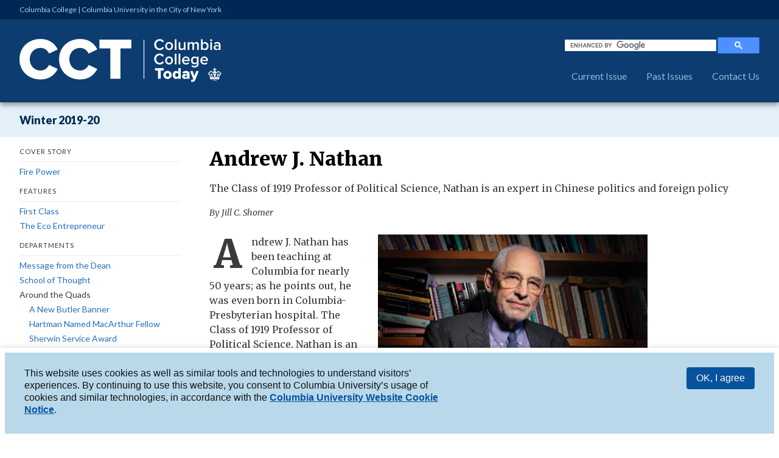

--- FILE ---
content_type: text/html; charset=utf-8
request_url: https://www.college.columbia.edu/cct/issue/winter19/article/andrew-j-nathan
body_size: 9937
content:
<!DOCTYPE html>
<html lang="en" version="XHTML+RDFa 1.0" dir="ltr"
  xmlns:og="http://ogp.me/ns#"
  xmlns:content="http://purl.org/rss/1.0/modules/content/"
  xmlns:dc="http://purl.org/dc/terms/"
  xmlns:foaf="http://xmlns.com/foaf/0.1/"
  xmlns:rdfs="http://www.w3.org/2000/01/rdf-schema#"
  xmlns:sioc="http://rdfs.org/sioc/ns#"
  xmlns:sioct="http://rdfs.org/sioc/types#"
  xmlns:skos="http://www.w3.org/2004/02/skos/core#"
  xmlns:xsd="http://www.w3.org/2001/XMLSchema#">
<head profile="http://www.w3.org/1999/xhtml/vocab">

  
    <!-- Google tag (gtag.js) -->
    <script async src="https://www.googletagmanager.com/gtag/js?id=G-T3XT0NG6B4"></script>
    <script>
      window.dataLayer = window.dataLayer || [];
      function gtag(){dataLayer.push(arguments);}
      gtag('js', new Date());

      gtag('config', 'G-T3XT0NG6B4');
    </script>

  
	<meta name="viewport" content="width=device-width, initial-scale=1">
	<!--meta property="og:image" content="/sites/default/themes/ccbase/resources/img/facebook-default.jpg"/-->
	<meta name="theme-color" content="#a8cee2">
  <meta http-equiv="Content-Type" content="text/html; charset=utf-8" />
<link rel="shortcut icon" href="https://www.college.columbia.edu/cct/sites/default/themes/cctd7/favicon.ico" type="image/vnd.microsoft.icon" />
<meta name="description" content="The Class of 1919 Professor of Political Science, Nathan is an expert in Chinese politics and foreign policy" />
<meta name="generator" content="Drupal 7 (https://www.drupal.org)" />
<link rel="image_src" href="https://www.college.columbia.edu/cct/sites/default/files/cct_web_logo.jpg" />
<link rel="canonical" href="https://www.college.columbia.edu/cct/issue/winter19/article/andrew-j-nathan" />
<link rel="shortlink" href="https://www.college.columbia.edu/cct/node/2506" />
<meta property="og:site_name" content="Columbia College Today" />
<meta property="og:type" content="article" />
<meta property="og:url" content="https://www.college.columbia.edu/cct/issue/winter19/article/andrew-j-nathan" />
<meta property="og:title" content="Andrew J. Nathan" />
<meta property="og:description" content="The Class of 1919 Professor of Political Science, Nathan is an expert in Chinese politics and foreign policy" />
<meta property="og:updated_time" content="2019-12-11T15:02:10-05:00" />
<meta property="og:image" content="https://www.college.columbia.edu/cct/sites/default/files/OGImage_WI.19_Nathan.jpg" />
<meta property="article:published_time" content="2019-12-05T14:06:31-05:00" />
<meta property="article:modified_time" content="2019-12-11T15:02:10-05:00" />
  <title>Andrew J. Nathan | Columbia College Today</title>
  <link type="text/css" rel="stylesheet" href="https://www.college.columbia.edu/cct/sites/default/files/css/css__XdJnAFGWnEGTOdPeZvBbzf0rU93y2IEDNEyYXSvPkc.css" media="all" />
<link type="text/css" rel="stylesheet" href="https://www.college.columbia.edu/cct/sites/default/files/css/css_1UhBxHjs0UCKYzgzoZSxKdaL1YyHhXEgKiEXgZfUTgg.css" media="all" />
<link type="text/css" rel="stylesheet" href="https://www.college.columbia.edu/cct/sites/default/files/css/css_XB3jyFDaaU8-wDBqozA2cFzsgQ9p2lcrvXRRyHjxwFs.css" media="all" />
<link type="text/css" rel="stylesheet" href="https://www.college.columbia.edu/cct/sites/default/files/css/css_2aEk3DKMnG3HT3jzowHrv-FC41k83PvfYp3AnBGdA0E.css" media="all" />
<link type="text/css" rel="stylesheet" href="https://www.college.columbia.edu/cct/sites/default/files/css/css_2THG1eGiBIizsWFeexsNe1iDifJ00QRS9uSd03rY9co.css" media="print" />

<!--[if lte IE 7]>
<link type="text/css" rel="stylesheet" href="https://www.college.columbia.edu/cct/sites/default/themes/cctd7/css/ie.css?t3d7l6" media="all" />
<![endif]-->

<!--[if IE 6]>
<link type="text/css" rel="stylesheet" href="https://www.college.columbia.edu/cct/sites/default/themes/cctd7/css/ie6.css?t3d7l6" media="all" />
<![endif]-->
  <script type="text/javascript" src="https://www.college.columbia.edu/cct/sites/default/files/js/js_s5koNMBdK4BqfHyHNPWCXIL2zD0jFcPyejDZsryApj0.js"></script>
<script type="text/javascript" src="https://www.college.columbia.edu/cct/sites/default/files/js/js_TVTqjz8JHRb2KK9hlzuk0YsjzD013dKyYX_OTz-2VXU.js"></script>
<script type="text/javascript" src="https://www.college.columbia.edu/cct/sites/default/files/js/js_VA8tzQL6qbWgAKxa9PKPXU0w4IW0uc9fxE9FZUBRo64.js"></script>
<script type="text/javascript">
<!--//--><![CDATA[//><!--
(function(i,s,o,g,r,a,m){i["GoogleAnalyticsObject"]=r;i[r]=i[r]||function(){(i[r].q=i[r].q||[]).push(arguments)},i[r].l=1*new Date();a=s.createElement(o),m=s.getElementsByTagName(o)[0];a.async=1;a.src=g;m.parentNode.insertBefore(a,m)})(window,document,"script","https://www.google-analytics.com/analytics.js","ga");ga("create", "UA-8514980-3", {"cookieDomain":"auto"});ga("set", "anonymizeIp", true);ga("send", "pageview");
//--><!]]>
</script>
<script type="text/javascript" src="https://www.college.columbia.edu/cct/sites/default/files/js/js_2-WAzO4txDCDHc-JK6BVLQj3DGrZxmcqPsvDcRXRSGI.js"></script>
<script type="text/javascript">
<!--//--><![CDATA[//><!--
jQuery.extend(Drupal.settings, {"basePath":"\/cct\/","pathPrefix":"","setHasJsCookie":0,"ajaxPageState":{"theme":"cctd7","theme_token":"fQyfD5wQjwcwRMgjDaBC7SfwRFFroHUwKJ-f4NydKHg","js":{"0":1,"sites\/all\/modules\/contrib\/eu_cookie_compliance\/js\/eu_cookie_compliance.js":1,"sites\/all\/modules\/contrib\/jquery_update\/replace\/jquery\/1.10\/jquery.min.js":1,"misc\/jquery-extend-3.4.0.js":1,"misc\/jquery-html-prefilter-3.5.0-backport.js":1,"misc\/jquery.once.js":1,"misc\/drupal.js":1,"sites\/all\/modules\/contrib\/eu_cookie_compliance\/js\/jquery.cookie-1.4.1.min.js":1,"sites\/all\/modules\/custom\/ccit_accordion\/accordion.js":1,"sites\/all\/modules\/contrib\/google_analytics\/googleanalytics.js":1,"1":1,"sites\/default\/themes\/cctd7\/resources\/common\/tools\/modernizr.js":1,"sites\/default\/themes\/cctd7\/resources\/common\/tools\/webfont.js":1,"sites\/default\/themes\/cctd7\/resources\/script\/fonts.js":1,"sites\/default\/themes\/cctd7\/resources\/script\/sharing.js":1,"sites\/default\/themes\/cctd7\/resources\/script\/issue_menu.js":1,"sites\/default\/themes\/cctd7\/resources\/script\/main_menu.js":1,"sites\/default\/themes\/cctd7\/resources\/script\/masthead.js":1,"sites\/default\/themes\/cctd7\/resources\/script\/content_styles.js":1,"sites\/default\/themes\/cctd7\/resources\/script\/accessibility.js":1},"css":{"modules\/system\/system.base.css":1,"modules\/system\/system.menus.css":1,"modules\/system\/system.messages.css":1,"modules\/system\/system.theme.css":1,"sites\/all\/modules\/custom\/ccit_accordion\/ccit_accordion.css":1,"sites\/all\/modules\/custom\/ccit_gdpr_cookies\/ccit_gdpr_cookies_style.css":1,"sites\/all\/modules\/custom\/ccit_node_access\/ccit_node_access.css":1,"modules\/field\/theme\/field.css":1,"modules\/node\/node.css":1,"modules\/user\/user.css":1,"sites\/all\/modules\/contrib\/video_filter\/video_filter.css":1,"sites\/all\/modules\/contrib\/views\/css\/views.css":1,"sites\/all\/modules\/contrib\/media\/modules\/media_wysiwyg\/css\/media_wysiwyg.base.css":1,"sites\/all\/modules\/contrib\/ctools\/css\/ctools.css":1,"sites\/all\/modules\/contrib\/eu_cookie_compliance\/css\/eu_cookie_compliance.bare.css":1,"themes\/bartik\/css\/layout.css":1,"themes\/bartik\/css\/style.css":1,"themes\/bartik\/css\/colors.css":1,"sites\/default\/themes\/cctd7\/resources\/style\/layout.css":1,"sites\/default\/themes\/cctd7\/resources\/style\/cct.css":1,"themes\/bartik\/css\/print.css":1,"sites\/default\/themes\/cctd7\/css\/ie.css":1,"sites\/default\/themes\/cctd7\/css\/ie6.css":1}},"eu_cookie_compliance":{"cookie_policy_version":"1.0.0","popup_enabled":1,"popup_agreed_enabled":0,"popup_hide_agreed":0,"popup_clicking_confirmation":0,"popup_scrolling_confirmation":0,"popup_html_info":"\u003Cdiv class=\u0022eu-cookie-compliance-banner eu-cookie-compliance-banner-info eu-cookie-compliance-banner--default\u0022\u003E\n  \u003Cdiv class=\u0022popup-content info\u0022\u003E\n    \u003Cdiv id=\u0022popup-text\u0022\u003E\n      \u003Cp\u003EThis website uses cookies as well as similar tools and technologies to understand visitors\u2019 experiences. By continuing to use this website, you consent to Columbia University\u2019s usage of cookies and similar technologies, in accordance with the \u003Cstrong\u003E\u003Ca href=\u0022https:\/\/cuit.columbia.edu\/content\/columbia-university-website-cookie-notice\u0022\u003EColumbia University Website Cookie Notice\u003C\/a\u003E\u003C\/strong\u003E.\u003C\/p\u003E          \u003C\/div\u003E\n    \n    \u003Cdiv id=\u0022popup-buttons\u0022 class=\u0022\u0022\u003E\n      \u003Cbutton type=\u0022button\u0022 class=\u0022agree-button eu-cookie-compliance-default-button\u0022\u003EOK, I agree\u003C\/button\u003E\n          \u003C\/div\u003E\n  \u003C\/div\u003E\n\u003C\/div\u003E","use_mobile_message":false,"mobile_popup_html_info":"\u003Cdiv class=\u0022eu-cookie-compliance-banner eu-cookie-compliance-banner-info eu-cookie-compliance-banner--default\u0022\u003E\n  \u003Cdiv class=\u0022popup-content info\u0022\u003E\n    \u003Cdiv id=\u0022popup-text\u0022\u003E\n                \u003C\/div\u003E\n    \n    \u003Cdiv id=\u0022popup-buttons\u0022 class=\u0022\u0022\u003E\n      \u003Cbutton type=\u0022button\u0022 class=\u0022agree-button eu-cookie-compliance-default-button\u0022\u003EOK, I agree\u003C\/button\u003E\n          \u003C\/div\u003E\n  \u003C\/div\u003E\n\u003C\/div\u003E\n","mobile_breakpoint":"768","popup_html_agreed":"\u003Cdiv\u003E\n  \u003Cdiv class=\u0022popup-content agreed\u0022\u003E\n    \u003Cdiv id=\u0022popup-text\u0022\u003E\n      \u003Ch2\u003EThank you\u003C\/h2\u003E\u003Cp\u003EYou can always consult our privacy policy to understand how we use and safeguard your personal information.\u003C\/p\u003E    \u003C\/div\u003E\n    \u003Cdiv id=\u0022popup-buttons\u0022\u003E\n      \u003Cbutton type=\u0022button\u0022 class=\u0022hide-popup-button eu-cookie-compliance-hide-button\u0022\u003EHide\u003C\/button\u003E\n          \u003C\/div\u003E\n  \u003C\/div\u003E\n\u003C\/div\u003E","popup_use_bare_css":1,"popup_height":"auto","popup_width":0,"popup_delay":1000,"popup_link":"https:\/\/www.college.columbia.edu\/privacy\/","popup_link_new_window":1,"popup_position":null,"fixed_top_position":1,"popup_language":"en","store_consent":false,"better_support_for_screen_readers":1,"reload_page":0,"domain":"","domain_all_sites":null,"popup_eu_only_js":0,"cookie_lifetime":"365","cookie_session":false,"disagree_do_not_show_popup":0,"method":"default","allowed_cookies":"","withdraw_markup":"\u003Cbutton type=\u0022button\u0022 class=\u0022eu-cookie-withdraw-tab\u0022\u003EPrivacy settings\u003C\/button\u003E\n\u003Cdiv class=\u0022eu-cookie-withdraw-banner\u0022\u003E\n  \u003Cdiv class=\u0022popup-content info\u0022\u003E\n    \u003Cdiv id=\u0022popup-text\u0022\u003E\n      \u003Ch2\u003EWe use cookies on this site to enhance your user experience\u003C\/h2\u003E\u003Cp\u003EYou have given your consent for us to set cookies.\u003C\/p\u003E    \u003C\/div\u003E\n    \u003Cdiv id=\u0022popup-buttons\u0022\u003E\n      \u003Cbutton type=\u0022button\u0022 class=\u0022eu-cookie-withdraw-button\u0022\u003EWithdraw consent\u003C\/button\u003E\n    \u003C\/div\u003E\n  \u003C\/div\u003E\n\u003C\/div\u003E\n","withdraw_enabled":false,"withdraw_button_on_info_popup":false,"cookie_categories":[],"cookie_categories_details":[],"enable_save_preferences_button":true,"cookie_name":"","cookie_value_disagreed":"0","cookie_value_agreed_show_thank_you":"1","cookie_value_agreed":"2","containing_element":"body","automatic_cookies_removal":true},"googleanalytics":{"trackOutbound":1,"trackMailto":1,"trackDownload":1,"trackDownloadExtensions":"7z|aac|arc|arj|asf|asx|avi|bin|csv|doc(x|m)?|dot(x|m)?|exe|flv|gif|gz|gzip|hqx|jar|jpe?g|js|mp(2|3|4|e?g)|mov(ie)?|msi|msp|pdf|phps|png|ppt(x|m)?|pot(x|m)?|pps(x|m)?|ppam|sld(x|m)?|thmx|qtm?|ra(m|r)?|sea|sit|tar|tgz|torrent|txt|wav|wma|wmv|wpd|xls(x|m|b)?|xlt(x|m)|xlam|xml|z|zip"}});
//--><!]]>
</script>
	<script
	  data-ally-loader
	  data-ally-platform-name="web"
	  data-ally-client-id="10112"
	  data-ally-af-style="none"
	  src="https://prod.ally.ac/integration/api/ally.ui.js">
	</script>
</head>
<body class="html not-front not-logged-in one-sidebar sidebar-first page-node page-node- page-node-2506 node-type-article featured footer-columns article-category-4 article-subcategory-20" >
  <main>
        <div id="page-wrapper"><div id="page">

  <div id="cu-header" class="without-secondary-menu"><div class="section clearfix">

      <div class="region region-top">
    <div id="block-block-4" class="block block-block">

    
  <div class="content">
    <p><a  href="/" >Columbia College</a>   |   <a href="http://www.columbia.edu">Columbia University in the City of New York</a></p>  </div>
</div>
  </div>

    
  </div></div> <!-- /.section, /#cu-header -->

  <div id="header" class=" "><div class="section clearfix">

          <div id="name-and-slogan">

                              <div id="site-name">
              <strong>
                <a href="/cct/" title="Home" rel="home"><span>Columbia College Today</span></a>
              </strong>
            </div>
                  
        
      </div> <!-- /#name-and-slogan -->
    
    
          <div id="main-menu" class="navigation">
        <h2 class="element-invisible">Main menu</h2><ul id="main-menu-links" class="links clearfix"><li class="menu-219 first"><a href="/cct/" title="">Current Issue</a></li>
<li class="menu-486"><a href="/cct/issues" title="">Past Issues</a></li>
<li class="menu-907 last"><a href="/cct/content/contact-us">Contact Us</a></li>
</ul>
		    <div class="sitesearch">

					<script>
					  (function() {
					    var cx = '001776923620176730290:bd6ytyqqpn0';
					    var gcse = document.createElement('script');
					    gcse.type = 'text/javascript';
					    gcse.async = true;
					    gcse.src = 'https://cse.google.com/cse.js?cx=' + cx;
					    var s = document.getElementsByTagName('script')[0];
					    s.parentNode.insertBefore(gcse, s);
					  })();
					</script>
					<gcse:search></gcse:search>

		    </div>
      </div> <!-- /#main-menu -->
    
  </div></div> <!-- /.section, /#header -->

  
  
      <div id="featured"><div class="section clearfix">
        <div class="region region-featured">
    <div id="block-views-articles-block-2" class="block block-views">

    
  <div class="content">
    <div class="view view-articles view-id-articles view-display-id-block_2 view-dom-id-d124a770cb305d824b386cd23121a890">
        
  
  
      <div class="view-content">
      <div class="view-grouping"><div class="view-grouping-header"></div><div class="view-grouping-content">

  <div class="views-row views-row-1 views-row-odd views-row-first views-row-last">
      
  <div class="views-field views-field-field-issue">        <div class="field-content"><a href="/cct/issue/winter19">Winter 2019-20</a></div>  </div>  </div>

</div></div>    </div>
  
  
  
  
  
  
</div>  </div>
</div>
  </div>
    </div></div> <!-- /.section, /#featured -->
  
  <div id="main-wrapper" class="clearfix"><div id="main" class="clearfix">

    <div id="content" class="column has-sidebar-first"><div class="section">

      <a id="main-content"></a>

			
                    <div class="region region-content">
    <div id="block-blockify-blockify-page-title" class="block block-blockify">

    
  <div class="content">
    <h1 class="title" id="page-title">Andrew J. Nathan</h1>  </div>
</div>
<div id="block-block-6" class="block block-block">

    
  <div class="content">
    <script type="text/javascript" src="//s7.addthis.com/js/300/addthis_widget.js#pubid=ra-50ec80aa7d0bf51d"></script><div class="addthis_sharing_toolbox"> </div>  </div>
</div>
<div id="block-views-bb5d6902e0ec167c270e215f10cc1bfa" class="block block-views">

    
  <div class="content">
    <div class="view view-online-article-summary-block view-id-online_article_summary_block view-display-id-block view-dom-id-4a2e3d7422777b651d260942926f2b65">
        
  
  
      <div class="view-content">
        <div class="views-row views-row-1 views-row-odd views-row-first views-row-last">
      
  <div class="views-field views-field-body">        <div class="field-content"><p><span>The Class of 1919 Professor of Political Science, Nathan is an expert in Chinese politics and foreign policy</span></p></div>  </div>  </div>
    </div>
  
  
  
  
  
  
</div>  </div>
</div>
<div id="block-system-main" class="block block-system">

    
  <div class="content">
    <div id="node-2506" class="node node-article node-full clearfix" about="/cct/issue/winter19/article/andrew-j-nathan" typeof="sioc:Item foaf:Document">

      <span property="dc:title" content="Andrew J. Nathan" class="rdf-meta element-hidden"></span>
  
  <div class="content clearfix">
    <div class="field field-name-field-byline field-type-text field-label-hidden">
    <div class="field-items">
          <div class="field-item even">By Jill C. Shomer</div>
      </div>
</div>
<div class="field field-name-body field-type-text-with-summary field-label-hidden">
    <div class="field-items">
          <div class="field-item even" property="content:encoded"><p class="p1"> </p>
<p class="p1"></p><div class="media media-element-container media-image_two_thirds_page media-wysiwyg-align-right"><img alt="Andrew J. Nathan" height="551" width="960" class="media-element file-image-two-thirds-page" data-delta="4" typeof="Image" src="https://www.college.columbia.edu/cct/sites/default/files/styles/67_width/public/Archive_Winter19/CCT_Winter19_Page_12_Image_0001.jpg?itok=v4gCtPPH" /><div class="field field-name-field-file-image-credit field-type-text-long field-label-hidden">
		<p class="p1"><span class="s1">JÖRG MEYER</span></p>	</div>
	</div>
<p class="p1"><span class="dropcap">A</span>ndrew J. Nathan has been teaching at Columbia for nearly 50 years; as he points out, he was even born in Columbia-Presbyterian hospital. The Class of 1919 Professor of Political Science, Nathan is an expert in Chinese politics and foreign policy; he teaches students from the College, Barnard, GS, SIPA and GSAS about China, political participation, political culture and human rights.</p>
<p class="p2">Nathan became interested in China somewhat by accident. His father was “a spiritually questing” person who read about Zen Buddhism. As a first-year Harvard sophomore (“I was allowed to skip my freshman year — a bad idea”), Nathan needed a social science class; remembering his father’s fascination with the Orient, he signed up for “History of East Asia.”</p>
<p class="p2"><span class="s1">“In 1960, that seemed very exotic,” he says. It turned out to be his favorite course.</span></p>
<p class="p2"><span class="s1">Nathan declared a major in history with a focus on modern China, and began studying intensive Chinese — one of only a few undergraduates to invest in a seemingly useless language at a time when the United States and China had no friendly contact. Upon graduation, Nathan was awarded a fellowship to study in Hong Kong; when he returned to Harvard for a master’s in East Asian studies, his advisor suggested he get a Ph.D. in political science. “I did definitely enjoy the study of China,” Nathan says. “But it took years of teaching for me to get into the poli sci part.”</span></p>
<p class="p2">He taught at the University of Michigan as a post-doc before being hired at Columbia in 1971. Early on in his College career, Nathan was asked to teach Contemporary Civilization. “It was a struggle at first because I hadn’t had a broad liberal arts education,” he says. But he grew to love it, and has taught it since.</p>
<p class="p2">Nathan has helped generations of young people to better understand China and the world they live in; he won the Mark Van Doren Award for Teaching in 2008. “My students have gone into teaching, into the media, into think tanks, the State Department, the CIA,” he says. (He didn’t teach Barack Obama ’83, “but I participated in a briefing for him when he was President.”) “You don’t change the world as a college professor,” he says. “But I feel like I’ve had the opportunity to say what I want to say and be listened to, and that’s been a privilege.</p>
<p class="p2"><span class="s1">“Those semesters in CC when students are reading Rousseau or Nietzsche and you see them get hooked, when the conversation gets going and you can just duck under the table and let the conversation rip, that’s very cool,” Nathan adds. “The connectivity of it is extraordinarily gratifying.”</span></p>
<p class="p2">Nathan has chaired, directed and served in various leadership roles across Columbia. He is currently part of the Weatherhead East Asian Institute, which facilitates teaching and research on East, Southeast and Inner Asia; and is on the board of advisors for the Institute for the Study of Human Rights, which provides interdisciplinary human rights education. ISHR’s Advocates Program brings activists from all over the world to campus in the fall semester, and Nathan welcomes them as guest speakers in his “Introduction to Human Rights” course. “Students get to see the actual people who do the work they’re studying,” he says.</p>
<p class="p2"><span class="s2">Despite his deep connection to China, Nathan has been banned from entering the country since 2001, after the publication of <em>The Tiananmen Papers, </em>the book he co-edited with Perry Link. A whistle-blower approached Nathan with documents exposing the political process around the 1989 Tiananmen<em> </em>crisis; Nathan spent several years authenticating the material and supervising the translation with his friend Link, then a professor of East Asian studies at Princeton. When the story broke it got a lot of attention — <em>The New York Times</em> ran a front-page article and Nathan appeared on <em>60 Minutes</em> — which resulted in both Nathan and Link being barred.</span></p>
<p class="p2"><span class="s1">“Some Chinese officials have said they want to give me a visa — maybe they think it’s been long enough, or they like what I did — but they don’t dare unless someone above them takes responsibility, and that hasn’t happened,” Nathan says. “I never push it. I’m waiting for an invitation. It would be good to go and get a more tangible sense of the mood, but I can continue my work without being there in person.”</span></p>
<p class="p2">Nathan has authored more than a dozen less controversial books (most recently, 2012’s <em>China’s Search for Security</em>) and regularly publishes in academic journals. He’s the Asia/Pacific book reviewer for <em>Foreign Affairs,</em> and contributes articles to its website to help readers understand China’s point of view on subjects such as the recent protests in Hong Kong.</p>
<p class="p2"><span class="s1">Outside the classroom, Nathan stays busy with his four children (son Oliver is a College senior; daughter Alexa is a Barnard grad) and one grandchild. He loves museums, and hopes to take art history courses when he retires — whenever that is. “I’m 76, but teaching is too much fun to stop now!”</span></p></div>
      </div>
</div>
  </div>

  
  
</div>
  </div>
</div>
  </div>
      
    </div></div> <!-- /.section, /#content -->

    
          <div id="sidebar-first" class="column sidebar"><div class="section">
          <div class="region region-sidebar-first">
    <div id="block-views-articles-block-1" class="block block-views">

    <h2>Issue Contents</h2>
  
  <div class="content">
    <div class="view view-articles view-id-articles view-display-id-block_1 view-dom-id-ac398d1a43a546d985317d04b3355da0">
        
  
  
      <div class="view-content">
      <div class="view-grouping"><div class="view-grouping-header">Cover Story</div><div class="view-grouping-content">

  <div class="views-row views-row-1 views-row-odd views-row-first views-row-last">
      
  <div class="views-field views-field-field-title-short">        <div class="field-content"><a href="/cct/issue/winter19/article/fire-power">Fire Power</a></div>  </div>  </div>

</div></div><div class="view-grouping"><div class="view-grouping-header">Features</div><div class="view-grouping-content">

  <div class="views-row views-row-1 views-row-odd views-row-first">
      
  <div class="views-field views-field-field-title-short">        <div class="field-content"><a href="/cct/issue/winter19/article/first-class">First Class</a></div>  </div>  </div>
  <div class="views-row views-row-2 views-row-even views-row-last">
      
  <div class="views-field views-field-field-title-short">        <div class="field-content"><a href="/cct/issue/winter19/article/eco-entrepreneur">The Eco Entrepreneur</a></div>  </div>  </div>

</div></div><div class="view-grouping"><div class="view-grouping-header">Departments</div><div class="view-grouping-content">

  <div class="views-row views-row-1 views-row-odd views-row-first views-row-last">
      
  <div class="views-field views-field-field-title-short">        <div class="field-content"><a href="/cct/issue/winter19/article/foundation-college-experience">Message from the Dean</a></div>  </div>  </div>



  <div class="views-row views-row-1 views-row-odd views-row-first views-row-last">
      
  <div class="views-field views-field-field-title-short">        <div class="field-content"><a href="/cct/issue/winter19/article/school-thought">School of Thought</a></div>  </div>  </div>


	<div class="rows-grouping">
  	<div class="rows-heading">Around the Quads</div>

  <div class="views-row views-row-1 views-row-odd views-row-first">
      
  <div class="views-field views-field-field-title-short">        <div class="field-content"><a href="/cct/issue/winter19/article/new-butler-banner">A New Butler Banner</a></div>  </div>  </div>
  <div class="views-row views-row-2 views-row-even">
      
  <div class="views-field views-field-field-title-short">        <div class="field-content"><a href="/cct/issue/winter19/article/hartman-named-macarthur-fellow">Hartman Named MacArthur Fellow</a></div>  </div>  </div>
  <div class="views-row views-row-3 views-row-odd">
      
  <div class="views-field views-field-field-title-short">        <div class="field-content"><a href="/cct/issue/winter19/article/sherwin-service-award">Sherwin Service Award</a></div>  </div>  </div>
  <div class="views-row views-row-4 views-row-even">
      
  <div class="views-field views-field-field-title-short">        <div class="field-content"><a href="/cct/issue/winter19/article/cct-wins"><em>CCT</em> Wins!</a></div>  </div>  </div>
  <div class="views-row views-row-5 views-row-odd">
      
  <div class="views-field views-field-field-title-short">        <div class="field-content"><a href="/cct/issue/winter19/article/364-million">$3.64 Million</a></div>  </div>  </div>
  <div class="views-row views-row-6 views-row-even">
      
  <div class="views-field views-field-field-title-short">        <div class="field-content"><a href="/cct/issue/winter19/article/zoologist-who-was-world%E2%80%99s-biggest-bat-fan">Hall of Fame</a></div>  </div>  </div>
  <div class="views-row views-row-7 views-row-odd">
      
  <div class="views-field views-field-field-title-short">        <div class="field-content"><a href="/cct/issue/winter19/article/maryam-hassan-%E2%80%9920">Student Spotlight</a></div>  </div>  </div>
  <div class="views-row views-row-8 views-row-even views-row-last">
      
  <div class="views-field views-field-field-title-short">        <div class="field-content"><a href="/cct/issue/winter19/article/andrew-j-nathan">Faculty Lounge</a></div>  </div>  </div>

	</div>


  <div class="views-row views-row-1 views-row-odd views-row-first views-row-last">
      
  <div class="views-field views-field-field-title-short">        <div class="field-content"><a href="/cct/issue/winter19/article/lions-pounce-penn">Roar, Lion, Roar</a></div>  </div>  </div>



  <div class="views-row views-row-1 views-row-odd views-row-first views-row-last">
      
  <div class="views-field views-field-field-title-short">        <div class="field-content"><a href="/cct/issue/winter19/article/scoop-scandal">Columbia Forum</a></div>  </div>  </div>

</div></div><div class="view-grouping"><div class="view-grouping-header">Alumni News</div><div class="view-grouping-content">

  <div class="views-row views-row-1 views-row-odd views-row-first views-row-last">
      
  <div class="views-field views-field-field-title-short">        <div class="field-content"><a href="/cct/issue/winter19/article/familiar-face-storm">A Familiar Face in the Storm </a></div>  </div>  </div>



  <div class="views-row views-row-1 views-row-odd views-row-first views-row-last">
      
  <div class="views-field views-field-field-title-short">        <div class="field-content"><a href="/cct/issue/winter19/article/our-vibrant-volunteers">Message from the CCAA President</a></div>  </div>  </div>


	<div class="rows-grouping">
  	<div class="rows-heading">Lions</div>

  <div class="views-row views-row-1 views-row-odd views-row-first">
      
  <div class="views-field views-field-field-title-short">        <div class="field-content"><a href="/cct/issue/winter19/article/portraying-nature-paint">Jack Stuppin ’55</a></div>  </div>  </div>
  <div class="views-row views-row-2 views-row-even views-row-last">
      
  <div class="views-field views-field-field-title-short">        <div class="field-content"><a href="/cct/issue/winter19/article/researching-nuclear-risk">Jacquelyn Schneider ’05</a></div>  </div>  </div>

	</div>

	<div class="rows-grouping">
  	<div class="rows-heading">Bookshelf</div>

  <div class="views-row views-row-1 views-row-odd views-row-first">
      
  <div class="views-field views-field-field-title-short">        <div class="field-content"><a href="/cct/issue/winter19/article/putting-f-family">Putting the “F” in Family</a></div>  </div>  </div>
  <div class="views-row views-row-2 views-row-even views-row-last">
      
  <div class="views-field views-field-field-title-short">        <div class="field-content"><a href="/cct/issue/winter19/article/bookshelf">Bookshelf</a></div>  </div>  </div>

	</div>


  <div class="views-row views-row-1 views-row-odd views-row-first views-row-last">
      
  <div class="views-field views-field-field-title-short">        <div class="field-content"><a href="/cct/issue/winter19/article/class-notes">Class Notes</a></div>  </div>  </div>



  <div class="views-row views-row-1 views-row-odd views-row-first views-row-last">
      
  <div class="views-field views-field-field-title-short">        <div class="field-content"><a href="/cct/issue/winter19/article/alumni-sons-daughters">Alumni Sons &amp; Daughters</a></div>  </div>  </div>



  <div class="views-row views-row-1 views-row-odd views-row-first views-row-last">
      
  <div class="views-field views-field-field-title-short">        <div class="field-content"><a href="/cct/issue/winter19/article/just-married">Just Married!</a></div>  </div>  </div>


	<div class="rows-grouping">
  	<div class="rows-heading">Obituaries</div>

  <div class="views-row views-row-1 views-row-odd views-row-first">
      
  <div class="views-field views-field-field-title-short">        <div class="field-content"><a href="/cct/issue/winter19/article/obituaries">Obituaries</a></div>  </div>  </div>
  <div class="views-row views-row-2 views-row-even">
      
  <div class="views-field views-field-field-title-short">        <div class="field-content"><a href="/cct/issue/winter19/article/immanuel-m-wallerstein-%E2%80%9951-gsas%E2%80%9959-sociologist-and-prolific-author">Immanuel M. Wallerstein ’51, GSAS’59</a></div>  </div>  </div>
  <div class="views-row views-row-3 views-row-odd views-row-last">
      
  <div class="views-field views-field-field-title-short">        <div class="field-content"><a href="/cct/issue/winter19/article/john-giorno-%E2%80%9958-poet-and-poetry-advocate-and-artists%E2%80%99-muse">John Giorno ’58</a></div>  </div>  </div>

	</div>


  <div class="views-row views-row-1 views-row-odd views-row-first views-row-last">
      
  <div class="views-field views-field-field-title-short">        <div class="field-content"><a href="/cct/issue/winter19/article/core-cartoon-caption-contest">Core Corner</a></div>  </div>  </div>

</div></div><div class="view-grouping"><div class="view-grouping-header">Online Extras</div><div class="view-grouping-content">

  <div class="views-row views-row-1 views-row-odd views-row-first">
      
  <div class="views-field views-field-field-title-short">        <div class="field-content"><a href="https://facebook.com/alumnicc/photos">2019 Homecoming Photos</a></div>  </div>  </div>
  <div class="views-row views-row-2 views-row-even views-row-last">
      
  <div class="views-field views-field-field-title-short">        <div class="field-content"><a href="/cct/issue/winter19/article/art-jack-stuppin-%E2%80%9955">Art by Jack Stuppin ’55</a></div>  </div>  </div>

</div></div>    </div>
  
  
  
  
  
  
</div>  </div>
</div>
  </div>
      </div></div> <!-- /.section, /#sidebar-first -->
    
  </div></div> <!-- /#main, /#main-wrapper -->

  
  <div id="footer-wrapper"><div class="section">

          <div id="footer-columns" class="clearfix">
          <div class="region region-footer-firstcolumn">
    <div id="block-block-1" class="block block-block">

    
  <div class="content">
    <h2><a href="/cct"><img alt="Columbia College Today" src="/cct/sites/default/themes/cctd7/resources/img/cct-logo-footer.png" /></a></h2>
<p>Published three times a year by Columbia College for alumni, students, faculty, parents and friends.</p>
<p>Columbia Alumni Center<br />622 W. 113th St., MC 4530, 6th Fl.<br />New York, NY 10025<br />212-851-7852<br /><a href="mailto:cct@columbia.edu">cct@columbia.edu</a></p>  </div>
</div>
  </div>
          <div class="region region-footer-secondcolumn">
    <div id="block-block-3" class="block block-block">

    
  <div class="content">
    <ul class="menu"><li><a class="facebookicon" href="http://www.facebook.com/alumnicc">CCAA on Facebook</a></li><li><a class="linkedinicon" href="https://www.linkedin.com/edu/school?id=22467&amp;trk=prof-following-school-logo">CCAA on LinkedIn</a></li><li><a class="twitter-x" href="http://twitter.com/columbia_ccaa">CCAA on Twitter</a></li><li><a class="youtubeicon" href="https://www.youtube.com/channel/UCsV3WzDMxLxpm81wkQZsKcQ">CCAA YouTube Channel</a></li><li><a class="instagramicon" href="https://www.instagram.com/alumniofcolumbiacollege/">CCAA on Instagram</a></li></ul>  </div>
</div>
<div id="block-block-10" class="block block-block">

    
  <div class="content">
    <ul><li><a href="/cct/manage_your_subscription">Manage Your Subscription</a></li><li><a href="https://cct.givenow.columbia.edu">Support <em>CCT</em></a></li></ul>  </div>
</div>
  </div>
                  <div class="region region-footer-fourthcolumn">
    <div id="block-block-2" class="block block-block">

    
  <div class="content">
    <h2><a href="/alumni"><img alt="Columbia College Alumni Association" border="0" src="/cct/sites/default/themes/cctd7/resources/img/ccaad.png" /></a></h2>
<p>Columbia Alumni Center<br />622 W. 113th St., MC 4530, 4th Fl.<br />New York, NY 10025<br />212-851-7488<br /><a href="mailto:ccalumni@columbia.edu">ccalumni@columbia.edu</a></p>  </div>
</div>
  </div>
      </div> <!-- /#footer-columns -->
    
    
  </div></div> <!-- /.section, /#footer-wrapper -->

  <div id="cu-footer">
	  <div class="section">
		  <div class="content copyright"><a href="https://www.columbia.edu/content/copyright">&copy; 2026 Columbia University</a></div>
    	  <div class="region region-end">
    <div id="block-block-7" class="block block-block">

    
  <div class="content">
    <div><span class="dv">|</span> <a  href="/terms" >Terms of Use</a> <span class="dv">|</span> <a href="https://accessibility.columbia.edu/">Accessibility</a> <span class="dv">|</span> <a  href="/non-discrimination" >Notice of Non-Discrimination</a> <span class="dv">|</span> <a href="https://www.columbia.edu">University Home Page</a></div>  </div>
</div>
  </div>
  	</div>
  </div> <!-- /.section, /#cu-footer -->

</div></div> <!-- /#page, /#page-wrapper -->
    <script type="text/javascript">
<!--//--><![CDATA[//><!--
window.eu_cookie_compliance_cookie_name = "";
//--><!]]>
</script>
<script type="text/javascript" src="https://www.college.columbia.edu/cct/sites/default/files/js/js_Fl8DctnznJ4fSz4gYMnWAQWJujwJNw-_pMz9aiO_aNA.js"></script>
  </main>
  </body>
</html>


--- FILE ---
content_type: text/css
request_url: https://www.college.columbia.edu/cct/sites/default/files/css/css_1UhBxHjs0UCKYzgzoZSxKdaL1YyHhXEgKiEXgZfUTgg.css
body_size: 2180
content:
@font-face{font-family:'Font Awesome 5 Free';font-style:normal;font-weight:900;src:url(/cct/sites/all/modules/custom/ccit_accordion/webfonts/fa-solid-900.eot);src:url(/cct/sites/all/modules/custom/ccit_accordion/webfonts/fa-solid-900.eot?#iefix) format('embedded-opentype'),url(/cct/sites/all/modules/custom/ccit_accordion/webfonts/fa-solid-900.woff2) format('woff2'),url(/cct/sites/all/modules/custom/ccit_accordion/webfonts/fa-solid-900.woff) format('woff'),url(/cct/sites/all/modules/custom/ccit_accordion/webfonts/fa-solid-900.ttf) format('truetype'),url(/cct/sites/all/modules/custom/ccit_accordion/webfonts/fa-solid-900.svg#fontawesome) format('svg');}.collapsible-open-cc,.collapsible-closed-cc{background-color:transparent;border-bottom-color:transparent;cursor:pointer;position:relative;padding:1rem;transition:border-color 0.5s;}.collapsible-open-cc > *,.collapsible-closed-cc > *{height:200em;}.collapsible-open-cc:hover,.collapsible-closed-cc:hover{color:#002b7f !important;}.collapsible-open-cc:after,.collapsible-closed-cc:after{margin-right:0.75em;font-family:'Font Awesome 5 Free';content:"❯" !important;right:0;position:absolute;transition:transform 0.5s;color:#002b7f;}.collapsible-open-cc:after{transform:rotate(90deg);}span.size-2.collapsible-open-cc,span.size-3.collapsible-open-cc,span.size-4.collapsible-open-cc,span.size-5.collapsible-open-cc,span.size-6.collapsible-open-cc,span.size-2.collapsible-closed-cc,span.size-3.collapsible-closed-cc,span.size-4.collapsible-closed-cc,span.size-5.collapsible-closed-cc,span.size-6.collapsible-closed-cc{margin-bottom:0 !important;padding:1rem !important;border-bottom:solid thin;}.collapsible-cc{margin-bottom:1rem;}.collapsible-cc p{margin-left:1rem;margin-right:1rem;}.collapsible-cc .open p{margin-bottom:1rem;}.collapsible-closed-cc{border-color:rgba(0,0,0,.0) !important;}.collapsible-open-cc{border-color:rgba(0,0,0,1) !important;}.collapsible-content-cc{max-height:0;overflow:hidden;transition:max-height 0.5s,padding-top 0.5s;}.collapsible-content-cc.open,.collapsible-content-cc.transition-open-cc{padding-top:1em;}div.collapsible-cc{box-shadow:#e3e3e3 0px 1px 4px;min-height:0.3rem;margin:1rem;}.maintext .collapsible-cc p.collapsible-closed-cc,.maintext .collapsible-cc p.collapsible-open-cc{margin-bottom:0rem !important;}.collapsible-content-cc{padding-left:1em;padding-right:1em;}legend.collapsible-open-cc,legend.collapsible-closed-cc{height:0rem !important;padding:0rem !important;-webkit-transition:none !important;transition:none !important;}.cke_editable .collapsible-cc{border-style:dotted;border-color:blue;padding:1em;}.cke_editable .collapsible-cc > *:first-child{border-bottom:dotted 0.2rem;border-color:gray;padding:1rem;}.cke_editable .collapsible-cc::before{content :'\00A0\00A0v\00A0\00A0';font-family:'Gill Sans','Gill Sans MT',Calibri,'Trebuchet MS',sans-serif;font-weight:bold;font-size:1em;padding:0.3rem;float:right;border:solid 0.2rem;border-radius:50%;}.cke_editable .collapsible-cc-content p{min-height:10px;}
#sliding-popup{background-color:#b9d9eb;border:8px white solid;box-shadow:0 0 8px rgba(0,0,0,0.2);color:#111;font-family:Arial,Helvetica,sans-serif;font-size:16px;line-height:20px;padding:1rem;width:100%;}#sliding-popup > div{margin-left:auto;margin-right:auto;max-width:1360px !important;padding-left:16px;padding-right:16px;}#sliding-popup .popup-content{max-width:none !important;width:100%;}#sliding-popup p{margin:8px 0;}#sliding-popup p a,#sliding-popup p a:link,#sliding-popup p a:visited{border:none;color:#2375c9;text-decoration:underline;}#sliding-popup p a:hover,#sliding-popup p a:active{border:none;color:#002855;text-decoration:underline;}#sliding-popup button{background-color:#418fde;border:none;border-radius:4px;color:white;cursor:pointer;display:inline-block;font-family:Arial,Helvetica,sans-serif;font-size:16px;line-height:20px;margin:8px 0;padding:8px 16px;text-decoration:none;text-shadow:0 1px 1px rgba(0,0,0,0.2);transition:background-color .25s,box-shadow .25s;vertical-align:middle}#sliding-popup button:hover{background-color:#002855;background-image:linear-gradient(to bottom,rgba(0,0,0,0) 0%,rgba(0,0,0,0.1) 100%);filter:progid:dximagetransform.microsoft.gradient(startColorstr="#00000000",endColorstr="#1a000000",GradientType=0)}#sliding-popup button:active{background-color:#002855;box-shadow:0 0 0 1px rgba(0,0,0,0.15) inset,0 0 6px rgba(0,0,0,0.2) inset}#sliding-popup button:focus{outline:none}
#edit-affiliations .form-item{display:none;}#edit-affiliations .form-item-CC{display:contents;}#edit-help p,.form-item-user-list .description{margin-top:15px;font-size:14px;}
.field .field-label{font-weight:bold;}.field-label-inline .field-label,.field-label-inline .field-items{float:left;}form .field-multiple-table{margin:0;}form .field-multiple-table th.field-label{padding-left:0;}form .field-multiple-table td.field-multiple-drag{width:30px;padding-right:0;}form .field-multiple-table td.field-multiple-drag a.tabledrag-handle{padding-right:.5em;}form .field-add-more-submit{margin:.5em 0 0;}
.node-unpublished{background-color:#fff4f4;}.preview .node{background-color:#ffffea;}td.revision-current{background:#ffc;}
#permissions td.module{font-weight:bold;}#permissions td.permission{padding-left:1.5em;}#permissions tr.odd .form-item,#permissions tr.even .form-item{white-space:normal;}#user-admin-settings fieldset .fieldset-description{font-size:0.85em;padding-bottom:.5em;}#user-admin-roles td.edit-name{clear:both;}#user-admin-roles .form-item-name{float:left;margin-right:1em;}.password-strength{width:17em;float:right;margin-top:1.4em;}.password-strength-title{display:inline;}.password-strength-text{float:right;font-weight:bold;}.password-indicator{background-color:#C4C4C4;height:0.3em;width:100%;}.password-indicator div{height:100%;width:0%;background-color:#47C965;}input.password-confirm,input.password-field{width:16em;margin-bottom:0.4em;}div.password-confirm{float:right;margin-top:1.5em;visibility:hidden;width:17em;}div.form-item div.password-suggestions{padding:0.2em 0.5em;margin:0.7em 0;width:38.5em;border:1px solid #B4B4B4;}div.password-suggestions ul{margin-bottom:0;}.confirm-parent,.password-parent{clear:left;margin:0;width:36.3em;}.profile{clear:both;margin:1em 0;}.profile .user-picture{float:right;margin:0 1em 1em 0;}.profile h3{border-bottom:1px solid #ccc;}.profile dl{margin:0 0 1.5em 0;}.profile dt{margin:0 0 0.2em 0;font-weight:bold;}.profile dd{margin:0 0 1em 0;}
.video-left{float:left;}.video-right{float:right;}.video-center{display:block;margin:0 auto;}
.views-exposed-form .views-exposed-widget{float:left;padding:.5em 1em 0 0;}.views-exposed-form .views-exposed-widget .form-submit{margin-top:1.6em;}.views-exposed-form .form-item,.views-exposed-form .form-submit{margin-top:0;margin-bottom:0;}.views-exposed-form label{font-weight:bold;}.views-exposed-widgets{margin-bottom:.5em;}.views-align-left{text-align:left;}.views-align-right{text-align:right;}.views-align-center{text-align:center;}.views-view-grid tbody{border-top:none;}.view .progress-disabled{float:none;}
.media-wysiwyg-align-left,.media-float-left{float:left;margin-right:20px;}.media-wysiwyg-align-right,.media-float-right{float:right;margin-left:20px;}.media-wysiwyg-align-center{text-align:-moz-center;text-align:-webkit-center;text-align:center;}


--- FILE ---
content_type: text/css
request_url: https://www.college.columbia.edu/cct/sites/default/files/css/css_2aEk3DKMnG3HT3jzowHrv-FC41k83PvfYp3AnBGdA0E.css
body_size: 19262
content:
body{line-height:1.5;font-size:87.5%;word-wrap:break-word;margin:0;padding:0;border:0;outline:0;}a:link,a:visited{text-decoration:none;}a:hover,a:active,a:focus{text-decoration:underline;}h1,h2,h3,h4,h5,h6{margin:1.0em 0 0.5em;font-weight:inherit;}h1{font-size:1.357em;color:#000;}h2{font-size:1.143em;}p{margin:0 0 1.2em;}del{text-decoration:line-through;}tr.odd{background-color:#dddddd;}img{outline:0;}code,pre,kbd,samp,var{padding:0 0.4em;font-size:0.857em;font-family:Menlo,Consolas,"Andale Mono","Lucida Console","Nimbus Mono L","DejaVu Sans Mono",monospace,"Courier New";}code{background-color:#f2f2f2;background-color:rgba(40,40,0,0.06);}pre code,pre kbd,pre samp,pre var,kbd kbd,kbd samp,code var{font-size:100%;background-color:transparent;}pre code,pre samp,pre var{padding:0;}.description code{font-size:1em;}kbd{background-color:#f2f2f2;border:1px outset #575757;margin:0 3px;color:#666;display:inline-block;padding:0 6px;-khtml-border-radius:5px;-moz-border-radius:5px;-webkit-border-radius:5px;border-radius:5px;}pre{background-color:#f2f2f2;background-color:rgba(40,40,0,0.06);margin:10px 0;overflow:hidden;padding:15px;white-space:pre-wrap;}body,#site-slogan,.ui-widget,.comment-form label{font-family:Georgia,"Times New Roman",Times,serif;}#header,#footer-wrapper,#skip-link,ul.contextual-links,ul.links,ul.primary,.item-list .pager,div.field-type-taxonomy-term-reference,div.messages,div.meta,p.comment-time,table,.breadcrumb{font-family:"Helvetica Neue",Helvetica,Arial,sans-serif;}input,textarea,select,a.button{font-family:"Lucida Grande","Lucida Sans Unicode",Verdana,sans-serif;}caption{text-align:left;font-weight:normal;}blockquote{background:#f7f7f7;border-left:1px solid #bbb;font-style:italic;margin:1.5em 10px;padding:0.5em 10px;}blockquote:before{color:#bbb;content:"\201C";font-size:3em;line-height:0.1em;margin-right:0.2em;vertical-align:-.4em;}blockquote:after{color:#bbb;content:"\201D";font-size:3em;line-height:0.1em;vertical-align:-.45em;}blockquote > p:first-child{display:inline;}a.feed-icon{display:inline-block;padding:15px 0 0 0;}table{border:0;border-spacing:0;font-size:0.857em;margin:10px 0;width:100%;}table table{font-size:1em;}#footer-wrapper table{font-size:1em;}table tr th{background:#757575;background:rgba(0,0,0,0.51);border-bottom-style:none;}table tr th,table tr th a,table tr th a:hover{color:#FFF;font-weight:bold;}table tbody tr th{vertical-align:top;}tr td,tr th{padding:4px 9px;border:1px solid #fff;text-align:left;}#footer-wrapper tr td,#footer-wrapper tr th{border-color:#555;border-color:rgba(255,255,255,0.18);}tr.odd{background:#e4e4e4;background:rgba(0,0,0,0.105);}tr,tr.even{background:#efefef;background:rgba(0,0,0,0.063);}table ul.links{margin:0;padding:0;font-size:1em;}table ul.links li{padding:0 1em 0 0;}.block ol,.block ul{margin:0;padding:0 0 0.25em 1em;}.contextual-links-wrapper{font-size:small !important;}ul.contextual-links{font-size:0.923em;}.contextual-links-wrapper a{text-shadow:0 0 0 !important;}.item-list .pager{font-size:0.929em;}ul.menu li{margin:0;}.region-content ul,.region-content ol{margin:1em 0;padding:0 0 0.25em 2.5em;}.item-list ul li{margin:0;padding:0.2em 0.5em 0 0;}ul.tips{padding:0 0 0 1.25em;}#skip-link{left:50%;margin-left:-5.25em;margin-top:0;position:absolute;width:auto;z-index:50;}#skip-link a,#skip-link a:link,#skip-link a:visited{background:#444;background:rgba(0,0,0,0.6);color:#fff;display:block;font-size:0.94em;line-height:1.7;padding:1px 10px 2px 10px;text-decoration:none;-khtml-border-radius:0 0 10px 10px;-moz-border-radius:0 0 10px 10px;-webkit-border-top-left-radius:0;-webkit-border-top-right-radius:0;-webkit-border-bottom-left-radius:10px;-webkit-border-bottom-right-radius:10px;border-radius:0 0 10px 10px;}#skip-link a:hover,#skip-link a:active,#skip-link a:focus{outline:0;}#logo{float:left;padding:15px 15px 15px 10px;}#name-and-slogan{float:left;padding-top:34px;margin:0 0 30px 15px;}#site-name{font-size:1.821em;color:#686868;line-height:1;}h1#site-name{margin:0;}#site-name a{font-weight:normal;}#site-slogan{font-size:0.929em;margin-top:7px;word-spacing:0.1em;font-style:italic;}.region-header .block{font-size:0.857em;float:left;margin:0 10px;padding:0;}.region-header .block .content{margin:0;padding:0;}.region-header .block ul{margin:0;padding:0;}.region-header .block li{list-style:none;list-style-image:none;padding:0;}.region-header .form-text{background:#fefefe;background:rgba(255,255,255,0.7);border-color:#ccc;border-color:rgba(255,255,255,0.3);margin-right:2px;width:120px;}.region-header .form-text:hover,.region-header .form-text:focus,.region-header .form-text:active{background:#fff;background:rgba(255,255,255,0.8);}.region-header .form-required{color:#eee;color:rgba(255,255,255,0.7);}.region-header .block-menu{border:1px solid;border-color:#eee;border-color:rgba(255,255,255,0.2);padding:0;width:208px;}.region-header .block-menu li a{display:block;border-bottom:1px solid;border-bottom-color:#eee;border-bottom-color:rgba(255,255,255,0.2);padding:3px 7px;}.region-header .block-menu li a:hover,.region-header .block-menu li a:focus,.region-header .block-menu li a:active{text-decoration:none;background:rgba(255,255,255,0.15);}.region-header .block-menu li.last a{border-bottom:0;}.region-header #block-user-login{width:auto;}.region-header #block-user-login .content{margin-top:2px;}.region-header #block-user-login .form-item{float:left;margin:0;padding:0;}.region-header #block-user-login div.item-list,.region-header #block-user-login div.description{font-size:0.916em;margin:0;}.region-header #block-user-login div.item-list{clear:both;}.region-header #block-user-login div.description{display:inline;}.region-header #block-user-login .item-list ul{padding:0;line-height:1;}.region-header #block-user-login .item-list li{list-style:none;float:left;padding:3px 0 1px;}.region-header #block-user-login .item-list li.last{padding-left:0.5em;}.region-header #block-user-login ul.openid-links li.last{padding-left:0;}.region-header #user-login-form li.openid-link a,.region-header #user-login li.openid-link a{padding-left:20px;}.region-header #block-user-login .form-actions{margin:4px 0 0;padding:0;clear:both;}.region-header #block-user-login input.form-submit{border:1px solid;border-color:#ccc;border-color:rgba(255,255,255,0.5);background:#eee;background:rgba(255,255,255,0.7);margin:4px 0;padding:3px 8px;}.region-header #block-user-login input.form-submit:hover,.region-header #block-user-login input.form-submit:focus{background:#fff;background:rgba(255,255,255,0.9);}.region-header #block-search-form{width:208px;}.region-header #block-search-form .form-text{width:154px;}.region-header .block-locale ul li{display:inline;padding:0 0.5em;}#main-menu{clear:both;}#main-menu-links{font-size:0.929em;margin:0;padding:0 15px;}#main-menu-links li{float:left;list-style:none;padding:0 1px;margin:0 1px;}#main-menu-links a{color:#333;background:#ccc;background:rgba(255,255,255,0.7);float:left;height:2.4em;line-height:2.4em;padding:0 0.8em;text-decoration:none;text-shadow:0 1px #eee;-khtml-border-radius-topleft:8px;-khtml-border-radius-topright:8px;-moz-border-radius-topleft:8px;-moz-border-radius-topright:8px;-webkit-border-top-left-radius:8px;-webkit-border-top-right-radius:8px;border-top-left-radius:8px;border-top-right-radius:8px;}#main-menu-links a:hover,#main-menu-links a:focus{background:#f6f6f2;background:rgba(255,255,255,0.95);}#main-menu-links a:active{background:#b3b3b3;background:rgba(255,255,255,1);}#main-menu-links li a.active{border-bottom:none;}.featured #main-menu-links li a:active,.featured #main-menu-links li a.active{background:#f0f0f0;background:rgba(240,240,240,1.0);}#secondary-menu-links{float:right;font-size:0.929em;margin:10px 10px 0;}#secondary-menu-links a:hover,#secondary-menu-links a:focus{text-decoration:underline;}#main{margin-top:20px;margin-bottom:40px;}#featured{text-align:center;font-size:1.643em;font-weight:normal;line-height:1.4;padding:20px 0 45px;margin:0;background:#f0f0f0;background:rgba(30,50,10,0.08);border-bottom:1px solid #e7e7e7;text-shadow:1px 1px #fff;}#featured h2{font-size:1.174em;line-height:1;}#featured p{margin:0;padding:0;}#highlighted{border-bottom:1px solid #d3d7d9;font-size:120%;}.region-help{border:1px solid #d3d7d9;padding:0 1.5em;margin-bottom:30px;}.content{margin-top:10px;}h1#page-title{font-size:2em;line-height:1;}#content h2{margin-bottom:2px;font-size:1.429em;line-height:1.4;}.node .content{font-size:1.071em;}.node-teaser .content{font-size:1em;}.node-teaser h2{margin-top:0;padding-top:0.5em;}.node-teaser h2 a{color:#181818;}.node-teaser{border-bottom:1px solid #d3d7d9;margin-bottom:30px;padding-bottom:15px;}.node-sticky{background:#f9f9f9;background:rgba(0,0,0,0.024);border:1px solid #d3d7d9;padding:0 15px 15px;}.node-full{background:none;border:none;padding:0;}.node-teaser .content{clear:none;line-height:1.6;}.meta{font-size:0.857em;color:#68696b;margin-bottom:-5px;}.submitted .user-picture img{float:left;height:20px;margin:1px 5px 0 0;}.field-type-taxonomy-term-reference{margin:0 0 1.2em;}.field-type-taxonomy-term-reference .field-label{font-weight:normal;margin:0;padding-right:5px;}.field-type-taxonomy-term-reference .field-label,.field-type-taxonomy-term-reference ul.links{font-size:0.8em;}.node-teaser .field-type-taxonomy-term-reference .field-label,.node-teaser .field-type-taxonomy-term-reference ul.links{font-size:0.821em;}.field-type-taxonomy-term-reference ul.links{padding:0;margin:0;list-style:none;}.field-type-taxonomy-term-reference ul.links li{float:left;padding:0 1em 0 0;white-space:nowrap;}.link-wrapper{text-align:right;}.field-type-image img,.user-picture img{margin:0 0 1em;}ul.links{color:#68696b;font-size:0.821em;}.node-unpublished{margin:-20px -15px 0;padding:20px 15px 0;}.node-unpublished .comment-text .comment-arrow{border-left:1px solid #fff4f4;border-right:1px solid #fff4f4;}.comment h2.title{margin-bottom:1em;}.comment div.user-picture img{margin-left:0;}.comment{margin-bottom:20px;display:table;vertical-align:top;}.comment .attribution{display:table-cell;padding:0 30px 0 0;vertical-align:top;overflow:hidden;}.comment .attribution img{margin:0;border:1px solid #d3d7d9;}.comment .attribution .username{white-space:nowrap;}.comment .submitted p{margin:4px 0;font-size:1.071em;line-height:1.2;}.comment .submitted .comment-time{font-size:0.786em;color:#68696b;}.comment .submitted .comment-permalink{font-size:0.786em;}.comment .content{font-size:0.929em;line-height:1.6;}.comment .comment-arrow{background:url(/cct/themes/bartik/images/comment-arrow.gif) no-repeat 0 center transparent;border-left:1px solid;border-right:1px solid;height:40px;margin-left:-47px;margin-top:10px;position:absolute;width:20px;}.comment .comment-text{padding:10px 25px;border:1px solid #d3d7d9;display:table-cell;vertical-align:top;position:relative;width:100%;}.comment .indented{margin-left:40px;}.comment ul.links{padding:0 0 0.25em 0;}.comment ul.links li{padding:0 0.5em 0 0;}.comment-unpublished{margin-right:5px;padding:5px 2px 5px 5px;}.comment-unpublished .comment-text .comment-arrow{border-left:1px solid #fff4f4;border-right:1px solid #fff4f4;}.sidebar .section{padding-top:10px;}.sidebar .block{border:1px solid;padding:15px 20px;margin:0 0 20px;}.sidebar h2{margin:0 0 0.5em;border-bottom:1px solid #d6d6d6;padding-bottom:5px;text-shadow:0 1px 0 #fff;font-size:1.071em;line-height:1.2;}.sidebar .block .content{font-size:0.914em;line-height:1.4;}.sidebar tbody{border:none;}.sidebar tr.even,.sidebar tr.odd{background:none;border-bottom:1px solid #d6d6d6;}#triptych-wrapper{background-color:#f0f0f0;background:rgba(30,50,10,0.08);border-top:1px solid #e7e7e7;}#triptych h2{color:#000;font-size:1.714em;margin-bottom:0.8em;text-shadow:0 1px 0 #fff;text-align:center;line-height:1;}#triptych .block{margin-bottom:2em;padding-bottom:2em;border-bottom:1px solid #dfdfdf;line-height:1.3;}#triptych .block.last{border-bottom:none;}#triptych .block ul li,#triptych .block ol li{list-style:none;}#triptych .block ul,#triptych .block ol{padding-left:0;}#triptych #block-user-login .form-text{width:185px;}#triptych #block-user-online p{margin-bottom:0;}#triptych #block-node-syndicate h2{overflow:hidden;width:0;height:0;}#triptych-last #block-node-syndicate{text-align:right;}#triptych #block-search-form .form-type-textfield input{width:185px;}#triptych-middle #block-system-powered-by{text-align:center;}#triptych-last #block-system-powered-by{text-align:right;}#footer-wrapper{color:#c0c0c0;color:rgba(255,255,255,0.65);font-size:0.857em;}#footer-wrapper a{color:#fcfcfc;color:rgba(255,255,255,0.8);}#footer-wrapper a:hover,#footer-wrapper a:focus{color:#fefefe;color:rgba(255,255,255,0.95);text-decoration:underline;}#footer-wrapper .block{margin:20px 0;border:1px solid #444;border-color:rgba(255,255,255,0.1);padding:10px;}#footer-columns .block-menu,#footer .block{margin:0;padding:0;border:none;}#footer .block{margin:0.5em 0;}#footer .block .content{padding:0.5em 0;margin-top:0;}#footer .block h2{margin:0;}#footer-columns h2{border-bottom:1px solid #555;border-color:rgba(255,255,255,0.15);font-size:1em;margin-bottom:0;padding-bottom:3px;text-transform:uppercase;}#footer-columns .content{margin-top:0;}#footer-columns p{margin-top:1em;}#footer-columns .content ul{list-style:none;padding-left:0;margin-left:0;}#footer-columns .content li{list-style:none;margin:0;padding:0;}#footer-columns .content li a{display:block;border-bottom:1px solid #555;border-color:rgba(255,255,255,0.15);line-height:1.2;padding:0.8em 2px 0.8em 20px;text-indent:-15px;}#footer-columns .content li a:hover,#footer-columns .content li a:focus{background-color:#1f1f21;background-color:rgba(255,255,255,0.05);text-decoration:none;}#footer{letter-spacing:0.2px;margin-top:30px;border-top:1px solid #555;border-color:rgba(255,255,255,0.15);}#footer .region{margin-top:20px;}#footer .block{clear:both;}#footer ul,#footer li{list-style:none;margin:0;padding:0;}#footer li a{float:left;padding:0 12px;display:block;border-right:1px solid #555;border-color:rgba(255,255,255,0.15);}#footer li.first a{padding-left:0;}#footer li.last a{padding-right:0;border-right:none;}#footer-wrapper tr.odd{background-color:transparent;}#footer-wrapper tr.even{background-color:#2c2c2c;background-color:rgba(0,0,0,0.15);}.tabs{font-family:"Helvetica Neue",Helvetica,Arial,sans-serif;margin-bottom:20px;}.tabs ul.primary{padding:0 3px;margin:0;overflow:hidden;border:none;background:transparent url(/cct/themes/bartik/images/tabs-border.png) repeat-x left bottom;}.tabs ul.primary li{display:block;float:left;vertical-align:bottom;margin:0 5px 0 0;}.tabs ul.primary li.active a{border-bottom:1px solid #ffffff;}.tabs ul.primary li a{color:#000;background-color:#ededed;height:1.8em;line-height:1.9;display:block;font-size:0.929em;float:left;padding:0 10px 3px;margin:0;text-shadow:0 1px 0 #fff;-khtml-border-radius-topleft:6px;-moz-border-radius-topleft:6px;-webkit-border-top-left-radius:6px;border-top-left-radius:6px;-khtml-border-radius-topright:6px;-moz-border-radius-topright:6px;-webkit-border-top-right-radius:6px;border-top-right-radius:6px;}.tabs ul.primary li.active a{background-color:#ffffff;}.tabs ul.secondary{border-bottom:none;padding:0.5em 0;}.tabs ul.secondary li{display:block;float:left;}.tabs ul.secondary li:last-child{border-right:none;}.tabs ul.secondary li:first-child{padding-left:0;}.tabs ul.secondary li a{padding:0.25em 0.5em;}.tabs ul.secondary li a.active{background:#f2f2f2;border-bottom:none;-moz-border-radius:5px;-webkit-border-radius:5px;-khtml-border-radius:5px;border-radius:5px;}ul.action-links{list-style:none;margin:5px;padding:0.5em 1em;}ul.action-links li{display:inline-block;margin-left:10px;}ul.action-links li a{padding-left:15px;background:url(/cct/themes/bartik/images/add.png) no-repeat left center;margin:0 10px 0 0;}#messages{padding:20px 0 5px;margin:0 auto;}.featured #messages{background:#f0f0f0;background:rgba(30,50,10,0.08);}div.messages{margin:8px 15px;}.breadcrumb{font-size:0.929em;}.profile .user-picture{float:none;}.confirm-parent,.password-parent{width:34em;}.password-parent,div.form-item div.password-suggestions{position:relative;}.password-strength-text,.password-strength-title,div.password-confirm{font-size:0.82em;}.password-strength-text{margin-top:0.2em;}div.password-confirm{margin-top:2.2em;width:20.73em;}input.form-submit,a.button{background:#fff url(/cct/themes/bartik/images/buttons.png) 0 0 repeat-x;border:1px solid #e4e4e4;border-bottom:1px solid #b4b4b4;border-left-color:#d2d2d2;border-right-color:#d2d2d2;color:#3a3a3a;cursor:pointer;font-size:0.929em;font-weight:normal;text-align:center;margin-bottom:1em;margin-right:0.6em;padding:4px 17px;-khtml-border-radius:15px;-moz-border-radius:20px;-webkit-border-radius:15px;border-radius:15px;}a.button:link,a.button:visited,a.button:hover,a.button:focus,a.button:active{text-decoration:none;color:#5a5a5a;}fieldset{background:#ffffff;border:1px solid #cccccc;margin-top:10px;margin-bottom:32px;padding:0 0 10px;position:relative;top:12px;-khtml-border-radius:4px;-moz-border-radius:4px;-webkit-border-radius:4px;border-radius:4px;}.fieldset-wrapper{margin-top:25px;}.node-form .vertical-tabs .fieldset-wrapper{margin-top:0;}.filter-wrapper{top:0;padding:1em 0 0.2em;-khtml-border-radius-topright:0;-khtml-border-radius-topleft:0;-moz-border-radius-topright:0;-moz-border-radius-topleft:0;-webkit-border-top-left-radius:0;-webkit-border-top-right-radius:0;border-top-left-radius:0;border-top-right-radius:0;}.filter-help a{font-size:0.857em;padding:2px 20px 0;}.filter-wrapper .form-item label{margin-right:10px;}.filter-wrapper .form-item{padding:0 0 0.5em 0.5em;}.filter-guidelines{padding:0 1.5em 0 0.5em;}fieldset.collapsed{background:transparent;-khtml-border-radius:0;-moz-border-radius:0;-webkit-border-radius:0;border-radius:0;}fieldset legend{background:#dbdbdb;border:1px solid #ccc;border-bottom:none;color:#3b3b3b;display:block;height:2em;left:-1px;font-family:"Lucida Grande","Lucida Sans Unicode",Verdana,sans-serif;line-height:2;padding:0;position:absolute;text-indent:10px;text-shadow:0 1px 0 #fff;top:-12px;width:100%;-khtml-border-radius-topleft:4px;-moz-border-radius-topleft:4px;-webkit-border-top-left-radius:4px;border-top-left-radius:4px;-khtml-border-radius-topright:4px;-moz-border-radius-topright:4px;-webkit-border-top-right-radius:4px;border-top-right-radius:4px;}fieldset.collapsed legend{-khtml-border-radius:4px;-moz-border-radius:4px;-webkit-border-radius:4px;border-radius:4px;}fieldset legend a{color:#3b3b3b;}fieldset legend a:hover,fieldset legend a:focus,fieldset legend a:active{color:#000;}fieldset .fieldset-wrapper{padding:0 10px;}fieldset .fieldset-description{margin-top:5px;margin-bottom:1em;line-height:1.4;color:#3c3c3c;font-style:italic;}input{margin:2px 0;padding:4px;}input,textarea{font-size:0.929em;}textarea{line-height:1.5;}textarea.form-textarea,select.form-select{padding:4px;}input.form-text,textarea.form-textarea,select.form-select{border:1px solid #ccc;}input.form-submit:hover,input.form-submit:focus{background:#dedede;}.password-suggestions ul li{margin-left:1.2em;}.form-item{margin-bottom:1em;margin-top:2px;}.form-item label{font-size:0.929em;}.form-type-radio label,.form-type-checkbox label{margin-left:4px;}.form-type-radio .description,.form-type-checkbox .description{margin-left:2px;}.form-actions{padding-top:10px;}.contact-form #edit-name{width:75%;-khtml-border-radius:4px;-moz-border-radius:4px;-webkit-border-radius:4px;border-radius:4px;}.contact-form #edit-mail{width:75%;-khtml-border-radius:4px;-moz-border-radius:4px;-webkit-border-radius:4px;border-radius:4px;}.contact-form #edit-subject{width:75%;-khtml-border-radius:4px;-moz-border-radius:4px;-webkit-border-radius:4px;border-radius:4px;}.contact-form #edit-message{width:76.3%;-khtml-border-top-left-radius:4px;-khtml-border-top-right-radius:4px;-moz-border-radius-topleft:4px;-moz-border-radius-topright:4px;-webkit-border-top-left-radius:4px;-webkit-border-top-right-radius:4px;border-top-left-radius:4px;border-top-right-radius:4px;}.contact-form .resizable-textarea .grippie{width:76%;-khtml-border-bottom-left-radius:4px;-khtml-border-bottom-right-radius:4px;-moz-border-radius-bottomleft:4px;-moz-border-radius-bottomright:4px;-webkit-border-bottom-left-radius:4px;-webkit-border-bottom-right-radius:4px;border-bottom-left-radius:4px;border-bottom-right-radius:4px;}input.form-button-disabled,input.form-button-disabled:hover,input.form-button-disabled:focus,input.form-button-disabled:active,.form-disabled input,.form-disabled select,.form-disabled textarea{background:#ededed;border-color:#bbb;color:#717171;}.form-disabled .grippie{background-color:#ededed;border-color:#bbb;}.form-disabled label{color:#717171;}.comment-form label{float:left;font-size:0.929em;width:120px;}.comment-form input,.comment-form .form-select{margin:0;-khtml-border-radius:4px;-moz-border-radius:4px;-webkit-border-radius:4px;border-radius:4px;}.comment-form .form-type-textarea label{float:none;}.comment-form .form-item,.comment-form .form-radios,.comment-form .form-type-checkbox,.comment-form .form-select{margin-bottom:10px;overflow:hidden;}.comment-form .form-type-checkbox,.comment-form .form-radios{margin-left:120px;}.comment-form .form-type-checkbox label,.comment-form .form-radios label{float:none;margin-top:0;}.comment-form input.form-file{width:auto;}.no-sidebars .comment-form .form-text{width:800px;}.one-sidebar .comment-form .form-text{width:500px;}.two-sidebars .comment-form .form-text{width:320px;}.comment-form .form-item .description{font-size:0.786em;line-height:1.2;margin-left:120px;}#content h2.comment-form{margin-bottom:0.5em;}.comment-form .form-textarea{-khtml-border-radius-topleft:4px;-khtml-border-radius-topright:4px;-moz-border-radius-topleft:4px;-moz-border-radius-topright:4px;-webkit-border-top-left-radius:4px;-webkit-border-top-right-radius:4px;border-top-left-radius:4px;border-top-right-radius:4px;}.comment-form fieldset.filter-wrapper .fieldset-wrapper,.comment-form .text-format-wrapper .form-item{margin-top:0;margin-bottom:0;}.filter-wrapper label{width:auto;float:none;}.filter-wrapper .form-select{min-width:120px;}.comment-form fieldset.filter-wrapper .tips{font-size:0.786em;}#comment-body-add-more-wrapper .form-type-textarea label{margin-bottom:0.4em;}#edit-actions input{margin-right:0.6em;}div.password-suggestions{border:0;}.ui-widget-overlay{background:#222222;opacity:0.7;}div.vertical-tabs .vertical-tabs-panes fieldset.vertical-tabs-pane{padding:1em;}#forum .name{font-size:1.083em;}#forum .description{font-size:1em;}#block-search-form{padding-bottom:7px;}#block-search-form .content{margin-top:0;}#search-form input#edit-keys,#block-search-form .form-item-search-block-form input{float:left;font-size:1em;height:1.143em;margin-right:5px;width:9em;}#search-block-form input.form-submit,#search-form input.form-submit{margin-left:0;margin-right:0;height:25px;width:34px;padding:0;cursor:pointer;text-indent:-9999px;border-color:#e4e4e4 #d2d2d2 #b4b4b4;background:url(/cct/themes/bartik/images/search-button.png) no-repeat center top;overflow:hidden;}#search-block-form input.form-submit:hover,#search-block-form input.form-submit:focus,#search-form input.form-submit:hover,#search-form input.form-submit:focus{background-position:center bottom;}#search-form .form-item-keys label{display:block;}ol.search-results{padding-left:0;}.search-results li{border-bottom:1px solid #d3d7d9;padding-bottom:0.4285em;margin-bottom:0.5em;}.search-results li:last-child{border-bottom:none;padding-bottom:0;margin-bottom:1em;}.search-results .search-snippet-info{padding-left:0;}.shortcut-wrapper{margin:2.2em 0 1.1em 0;}.shortcut-wrapper h1#page-title{float:left;margin:0;}div.add-or-remove-shortcuts{padding-top:0.9em;}.overlay div.add-or-remove-shortcuts{padding-top:0.8em;}.page-admin #content img{margin-right:15px;}.page-admin #content .simpletest-image img{margin:0;}.page-admin-structure-block-demo .block-region{background:#ffff66;border:1px dotted #9f9e00;color:#000;font:90% "Lucida Grande","Lucida Sans Unicode",sans-serif;margin:5px;padding:5px;text-align:center;text-shadow:none;}.page-admin-structure-block-demo #featured .block-region{font-size:0.55em;}.page-admin-structure-block-demo #header .block-region{width:500px;}.page-admin #admin-dblog img{margin:0 5px;}#system-theme-settings fieldset{padding:0;}#system-theme-settings fieldset .fieldset-legend{margin-top:0;}div.admin .right,div.admin .left{width:49%;margin:0;}div.admin-panel{background:#fbfbfb;border:1px solid #ccc;margin:10px 0;padding:0 5px 5px;}div.admin-panel h3{margin:16px 7px;}div.admin-panel dt{border-top:1px solid #ccc;padding:7px 0 0;}div.admin-panel dd{margin:0 0 10px;}div.admin-panel .description{margin:0 0 14px 7px;}.overlay #main,.overlay #content{width:auto;float:none;}.overlay #page{padding:0 2em;}.overlay .region-page-top,.overlay #header,.overlay #page-title,.overlay #featured,.overlay #sidebar-first,.overlay #triptych-wrapper,.overlay #footer-wrapper{display:none;}.overlay-processed .field-type-image{display:block;float:none;}.overlay #messages{width:auto;}.node .poll{margin:2em 0;}.node .poll #edit-choice{margin:0 0 1.5em;}.poll .vote-form{text-align:left;}.poll .vote-form .choices{margin:0;}.poll .percent{font-size:0.857em;font-style:italic;margin-bottom:3em;margin-top:-3.2em;float:right;text-align:right;}.poll .text{clear:right;margin-right:2.25em;}.poll .total{font-size:0.929em;font-style:italic;text-align:right;clear:both;}.node .poll{margin:1.8em 0 0;}.node .poll .text{margin-right:6.75em;}.node .poll #edit-choice{margin:0 0 1.2em;}.poll .bar .foreground{background-color:#666;}#footer-wrapper .poll .bar{background-color:#666;}#footer-wrapper .poll .bar .foreground{background-color:#ddd;}
body,body.overlay{color:#3b3b3b;}.comment .comment-arrow{border-color:#ffffff;}#page,#main-wrapper,#main-menu-links li a.active,#main-menu-links li.active-trail a{background:#ffffff;}.tabs ul.primary li a.active{background-color:#ffffff;}.tabs ul.primary li.active a{background-color:#ffffff;border-bottom:1px solid #ffffff;}#header{background-color:#48a9e4;background-image:-moz-linear-gradient(top,#0779bf 0%,#48a9e4 100%);background-image:-ms-linear-gradient(top,#0779bf 0%,#48a9e4 100%);background-image:-o-linear-gradient(top,#0779bf 0%,#48a9e4 100%);background-image:-webkit-gradient(linear,left top,left bottom,color-stop(0,#0779bf),color-stop(1,#48a9e4));background-image:-webkit-linear-gradient(top,#0779bf 0%,#48a9e4 100%);background-image:linear-gradient(top,#0779bf 0%,#48a9e4 100%);}a{color:#0071B3;}a:hover,a:focus{color:#018fe2;}a:active{color:#23aeff;}.sidebar .block{background-color:#f6f6f2;border-color:#f9f9f9;}#page-wrapper,#footer-wrapper{background:#292929;}.region-header,.region-header a,.region-header li a.active,#name-and-slogan,#name-and-slogan a,#secondary-menu-links li a{color:#fffeff;}
.collapsible-open-cc,.collapsible-closed-cc{background-color:transparent;border-bottom-color:transparent;cursor:pointer;position:relative;padding:1rem;position:relative;transition:border-color .5s;margin-bottom:0 !important;padding:1rem !important;border-bottom:solid thin;}.collapsible-open-cc > *,.collapsible-closed-cc > *{height:200em;}.collapsible-open-cc:hover,.collapsible-closed-cc:hover{color:#949481;}.collapsible-open-cc:after,.collapsible-closed-cc:after{margin-right:.75em;content:"❯" !important;right:0;position:absolute;transition:transform .5s;}.collapsible-cc{margin-bottom:1rem;}.collapsible-cc p{margin-left:1rem;margin-right:1rem;}.collapsible-cc .open p{margin-bottom:1rem;}.collapsible-closed-cc{border-color:rgba(0,0,0,0) !important;}.collapsible-open-cc{border-color:black !important;}.collapsible-open-cc:after{transform:rotate(90deg);}.collapsible-content-cc{max-height:0;overflow:hidden;transition:max-height .5s,padding-top .5s;}.collapsible-content-cc.open,.collapsible-content-cc.transition-open{padding-top:1em;}div.collapsible-cc{border:1px solid rgba(0,0,0,0.16);box-shadow:rgba(0,0,0,0.16) 0px 1px 4px;min-height:0.3rem;margin:1rem;}html,body,#page{height:auto;}#page-wrapper{min-height:auto;}@media (max-width:34.9965em){#cu-header{display:none;}}#highlighted,#featured{font-size:1rem;text-align:left;}#highlighted .section,#featured .section{padding-left:1rem;padding-right:1rem;}@media (min-width:35em){#highlighted .section,#featured .section{padding-left:2rem;padding-right:2rem;}}#cu-header div.section,#cu-footer div.section,#header div.section,#featured div.section,#highlighted div.section,#messages div.section,#main,#triptych,#footer-columns,#footer{margin-left:auto;margin-right:auto;}@media (min-width:35em){#cu-header div.section,#cu-footer div.section,#header div.section,#featured div.section,#highlighted div.section,#messages div.section,#main,#triptych,#footer-columns,#footer{max-width:47.5em;}}@media (min-width:60em){#cu-header div.section,#cu-footer div.section,#header div.section,#featured div.section,#highlighted div.section,#messages div.section,#main,#triptych,#footer-columns,#footer{max-width:70em;}}@media (min-width:80em){#cu-header div.section,#cu-footer div.section,#header div.section,#featured div.section,#highlighted div.section,#messages div.section,#main,#triptych,#footer-columns,#footer{max-width:80em;}}#header div.section{position:relative;}.region-header{float:right;margin:0 5px 10px;}.with-secondary-menu .region-header{margin-top:3em;}.without-secondary-menu .region-header{margin-top:15px;}#secondary-menu{position:absolute;right:0;top:0;}#main{position:relative;}@media (min-width:60em){#content,#sidebar-first,#sidebar-second,.region-triptych-first,.region-triptych-middle,.region-triptych-last,.region-footer-firstcolumn,.region-footer-secondcolumn,.region-footer-thirdcolumn,.region-footer-fourthcolumn{display:inline;float:left;position:relative;}}@media (min-width:60em){.one-sidebar #content{width:75%;}}@media (min-width:60em){.two-sidebars #content{width:50%;}}@media (min-width:60em){.no-sidebars #content{float:none;width:100%;}}@media (min-width:60em){#content.has-sidebar-first{margin-left:25%;}}@media (min-width:60em){#sidebar-first,#sidebar-second{padding-left:1rem;width:25%;}}@media (min-width:60em){#sidebar-first{margin-left:-100%;padding-left:0;padding-right:1rem;}}#main-wrapper{min-height:300px;}@media (min-width:35em){#main,#footer-columns{padding-left:1rem;padding-right:1rem;}}#content .section,.sidebar .section{padding:0 1rem;}#breadcrumb{margin:0 1rem;}@media (min-width:60em){.region-triptych-first,.region-triptych-middle,.region-triptych-last{padding:1rem;width:33.33%;}}#footer-wrapper{padding:2rem 0;}.region-footer-firstcolumn,.region-footer-secondcolumn,.region-footer-thirdcolumn,.region-footer-fourthcolumn{padding:1rem;}@media (min-width:60em){.region-footer-firstcolumn,.region-footer-secondcolumn,.region-footer-thirdcolumn,.region-footer-fourthcolumn{width:25%;}}@media (min-width:60em){.region-footer-firstcolumn{width:33.33%;}}@media (min-width:60em){.region-footer-fourthcolumn{float:right;}}
article,aside,details,figcaption,figure,footer,header,hgroup,main,nav,section,summary{display:block;}audio,canvas,video{display:inline-block;*display:inline;*zoom:1;}audio:not([controls]){display:none;height:0;}[hidden]{display:none;}html{background:#fff;color:#000;font-size:100%;-webkit-text-size-adjust:100%;-ms-text-size-adjust:100%;}html,button,input,select,textarea{font-family:sans-serif;}body{margin:0;}a:focus{outline:thin dotted;}a:active,a:hover{outline:0;}abbr[title]{border-bottom:1px dotted;}b,strong{font-weight:bold;}blockquote{margin:1em 2em;}dfn{font-style:italic;}hr{-moz-box-sizing:content-box;box-sizing:content-box;height:0;}mark{background:#ff0;color:#000;}p,pre{margin:1em 0;}code,kbd,pre,samp{font-family:monospace,serif;_font-family:'courier new',monospace;font-size:1em;}pre{white-space:pre;white-space:pre-wrap;word-wrap:break-word;}q{quotes:none;}q:before,q:after{content:'';content:none;}small{font-size:80%;}sub,sup{font-size:75%;line-height:0;position:relative;vertical-align:baseline;}sup{top:-0.5em;}sub{bottom:-0.25em;}dl,menu,ol,ul{margin:1em 0;}dd{margin:0 0 0 2em;}menu,ol,ul{padding:0 0 0 2em;}nav ul,nav ol{list-style:none;list-style-image:none;}img{border:0;-ms-interpolation-mode:bicubic;}svg:not(:root){overflow:hidden;}figure{margin:0;}form{margin:0;}fieldset{border:1px solid #c0c0c0;margin:0 2px;padding:0.35em 0.625em 0.75em;}legend{border:0;padding:0;white-space:normal;*margin-left:-7px;}button,input,select,textarea{font-size:100%;margin:0;vertical-align:baseline;*vertical-align:middle;}button,input{line-height:normal;}button,select{text-transform:none;}button,html input[type="button"],input[type="reset"],input[type="submit"]{-webkit-appearance:button;cursor:pointer;*overflow:visible;}button[disabled],html input[disabled]{cursor:default;}input[type="checkbox"],input[type="radio"]{box-sizing:border-box;padding:0;*height:13px;*width:13px;}input[type="search"]{-webkit-appearance:textfield;-moz-box-sizing:content-box;-webkit-box-sizing:content-box;box-sizing:content-box;}input[type="search"]::-webkit-search-cancel-button,input[type="search"]::-webkit-search-decoration{-webkit-appearance:none;}button::-moz-focus-inner,input::-moz-focus-inner{border:0;padding:0;}textarea{overflow:auto;vertical-align:top;}table{border-collapse:collapse;border-spacing:0;}
@font-face{font-family:'FontAwesome';src:url(/cct/sites/default/themes/cctd7/resources/common/fonts/font-awesome/font/fontawesome-webfont.eot?v=3.2.1);src:url(/cct/sites/default/themes/cctd7/resources/common/fonts/font-awesome/font/fontawesome-webfont.eot?#iefix&v=3.2.1) format('embedded-opentype'),url(/cct/sites/default/themes/cctd7/resources/common/fonts/font-awesome/font/fontawesome-webfont.woff?v=3.2.1) format('woff'),url(/cct/sites/default/themes/cctd7/resources/common/fonts/font-awesome/font/fontawesome-webfont.ttf?v=3.2.1) format('truetype'),url(/cct/sites/default/themes/cctd7/resources/common/fonts/font-awesome/font/fontawesome-webfont.svg#fontawesomeregular?v=3.2.1) format('svg');font-weight:normal;font-style:normal;}[class^="icon-"],[class*=" icon-"]{font-family:FontAwesome;font-weight:normal;font-style:normal;text-decoration:inherit;-webkit-font-smoothing:antialiased;*margin-right:.3em;}[class^="icon-"]:before,[class*=" icon-"]:before{text-decoration:inherit;display:inline-block;speak:none;}.icon-large:before{vertical-align:-10%;font-size:1.3333333333333333em;}a [class^="icon-"],a [class*=" icon-"]{display:inline;}[class^="icon-"].icon-fixed-width,[class*=" icon-"].icon-fixed-width{display:inline-block;width:1.1428571428571428em;text-align:right;padding-right:0.2857142857142857em;}[class^="icon-"].icon-fixed-width.icon-large,[class*=" icon-"].icon-fixed-width.icon-large{width:1.4285714285714286em;}.icons-ul{margin-left:2.142857142857143em;list-style-type:none;}.icons-ul>li{position:relative;}.icons-ul .icon-li{position:absolute;left:-2.142857142857143em;width:2.142857142857143em;text-align:center;line-height:inherit;}[class^="icon-"].hide,[class*=" icon-"].hide{display:none;}.icon-muted{color:#eeeeee;}.icon-light{color:#ffffff;}.icon-dark{color:#333333;}.icon-border{border:solid 1px #eeeeee;padding:.2em .25em .15em;-webkit-border-radius:3px;-moz-border-radius:3px;border-radius:3px;}.icon-2x{font-size:2em;}.icon-2x.icon-border{border-width:2px;-webkit-border-radius:4px;-moz-border-radius:4px;border-radius:4px;}.icon-3x{font-size:3em;}.icon-3x.icon-border{border-width:3px;-webkit-border-radius:5px;-moz-border-radius:5px;border-radius:5px;}.icon-4x{font-size:4em;}.icon-4x.icon-border{border-width:4px;-webkit-border-radius:6px;-moz-border-radius:6px;border-radius:6px;}.icon-5x{font-size:5em;}.icon-5x.icon-border{border-width:5px;-webkit-border-radius:7px;-moz-border-radius:7px;border-radius:7px;}.pull-right{float:right;}.pull-left{float:left;}[class^="icon-"].pull-left,[class*=" icon-"].pull-left{margin-right:.3em;}[class^="icon-"].pull-right,[class*=" icon-"].pull-right{margin-left:.3em;}[class^="icon-"],[class*=" icon-"]{display:inline;width:auto;height:auto;line-height:normal;vertical-align:baseline;background-image:none;background-position:0% 0%;background-repeat:repeat;margin-top:0;}.icon-white,.nav-pills>.active>a>[class^="icon-"],.nav-pills>.active>a>[class*=" icon-"],.nav-list>.active>a>[class^="icon-"],.nav-list>.active>a>[class*=" icon-"],.navbar-inverse .nav>.active>a>[class^="icon-"],.navbar-inverse .nav>.active>a>[class*=" icon-"],.dropdown-menu>li>a:hover>[class^="icon-"],.dropdown-menu>li>a:hover>[class*=" icon-"],.dropdown-menu>.active>a>[class^="icon-"],.dropdown-menu>.active>a>[class*=" icon-"],.dropdown-submenu:hover>a>[class^="icon-"],.dropdown-submenu:hover>a>[class*=" icon-"]{background-image:none;}.btn [class^="icon-"].icon-large,.nav [class^="icon-"].icon-large,.btn [class*=" icon-"].icon-large,.nav [class*=" icon-"].icon-large{line-height:.9em;}.btn [class^="icon-"].icon-spin,.nav [class^="icon-"].icon-spin,.btn [class*=" icon-"].icon-spin,.nav [class*=" icon-"].icon-spin{display:inline-block;}.nav-tabs [class^="icon-"],.nav-pills [class^="icon-"],.nav-tabs [class*=" icon-"],.nav-pills [class*=" icon-"],.nav-tabs [class^="icon-"].icon-large,.nav-pills [class^="icon-"].icon-large,.nav-tabs [class*=" icon-"].icon-large,.nav-pills [class*=" icon-"].icon-large{line-height:.9em;}.btn [class^="icon-"].pull-left.icon-2x,.btn [class*=" icon-"].pull-left.icon-2x,.btn [class^="icon-"].pull-right.icon-2x,.btn [class*=" icon-"].pull-right.icon-2x{margin-top:.18em;}.btn [class^="icon-"].icon-spin.icon-large,.btn [class*=" icon-"].icon-spin.icon-large{line-height:.8em;}.btn.btn-small [class^="icon-"].pull-left.icon-2x,.btn.btn-small [class*=" icon-"].pull-left.icon-2x,.btn.btn-small [class^="icon-"].pull-right.icon-2x,.btn.btn-small [class*=" icon-"].pull-right.icon-2x{margin-top:.25em;}.btn.btn-large [class^="icon-"],.btn.btn-large [class*=" icon-"]{margin-top:0;}.btn.btn-large [class^="icon-"].pull-left.icon-2x,.btn.btn-large [class*=" icon-"].pull-left.icon-2x,.btn.btn-large [class^="icon-"].pull-right.icon-2x,.btn.btn-large [class*=" icon-"].pull-right.icon-2x{margin-top:.05em;}.btn.btn-large [class^="icon-"].pull-left.icon-2x,.btn.btn-large [class*=" icon-"].pull-left.icon-2x{margin-right:.2em;}.btn.btn-large [class^="icon-"].pull-right.icon-2x,.btn.btn-large [class*=" icon-"].pull-right.icon-2x{margin-left:.2em;}.nav-list [class^="icon-"],.nav-list [class*=" icon-"]{line-height:inherit;}.icon-stack{position:relative;display:inline-block;width:2em;height:2em;line-height:2em;vertical-align:-35%;}.icon-stack [class^="icon-"],.icon-stack [class*=" icon-"]{display:block;text-align:center;position:absolute;width:100%;height:100%;font-size:1em;line-height:inherit;*line-height:2em;}.icon-stack .icon-stack-base{font-size:2em;*line-height:1em;}.icon-spin{display:inline-block;-moz-animation:spin 2s infinite linear;-o-animation:spin 2s infinite linear;-webkit-animation:spin 2s infinite linear;animation:spin 2s infinite linear;}a .icon-stack,a .icon-spin{display:inline-block;text-decoration:none;}@-moz-keyframes spin{0%{-moz-transform:rotate(0deg);}100%{-moz-transform:rotate(359deg);}}@-webkit-keyframes spin{0%{-webkit-transform:rotate(0deg);}100%{-webkit-transform:rotate(359deg);}}@-o-keyframes spin{0%{-o-transform:rotate(0deg);}100%{-o-transform:rotate(359deg);}}@-ms-keyframes spin{0%{-ms-transform:rotate(0deg);}100%{-ms-transform:rotate(359deg);}}@keyframes spin{0%{transform:rotate(0deg);}100%{transform:rotate(359deg);}}.icon-rotate-90:before{-webkit-transform:rotate(90deg);-moz-transform:rotate(90deg);-ms-transform:rotate(90deg);-o-transform:rotate(90deg);transform:rotate(90deg);filter:progid:DXImageTransform.Microsoft.BasicImage(rotation=1);}.icon-rotate-180:before{-webkit-transform:rotate(180deg);-moz-transform:rotate(180deg);-ms-transform:rotate(180deg);-o-transform:rotate(180deg);transform:rotate(180deg);filter:progid:DXImageTransform.Microsoft.BasicImage(rotation=2);}.icon-rotate-270:before{-webkit-transform:rotate(270deg);-moz-transform:rotate(270deg);-ms-transform:rotate(270deg);-o-transform:rotate(270deg);transform:rotate(270deg);filter:progid:DXImageTransform.Microsoft.BasicImage(rotation=3);}.icon-flip-horizontal:before{-webkit-transform:scale(-1,1);-moz-transform:scale(-1,1);-ms-transform:scale(-1,1);-o-transform:scale(-1,1);transform:scale(-1,1);}.icon-flip-vertical:before{-webkit-transform:scale(1,-1);-moz-transform:scale(1,-1);-ms-transform:scale(1,-1);-o-transform:scale(1,-1);transform:scale(1,-1);}a .icon-rotate-90:before,a .icon-rotate-180:before,a .icon-rotate-270:before,a .icon-flip-horizontal:before,a .icon-flip-vertical:before{display:inline-block;}.icon-glass:before{content:"\f000";}.icon-music:before{content:"\f001";}.icon-search:before{content:"\f002";}.icon-envelope-alt:before{content:"\f003";}.icon-heart:before{content:"\f004";}.icon-star:before{content:"\f005";}.icon-star-empty:before{content:"\f006";}.icon-user:before{content:"\f007";}.icon-film:before{content:"\f008";}.icon-th-large:before{content:"\f009";}.icon-th:before{content:"\f00a";}.icon-th-list:before{content:"\f00b";}.icon-ok:before{content:"\f00c";}.icon-remove:before{content:"\f00d";}.icon-zoom-in:before{content:"\f00e";}.icon-zoom-out:before{content:"\f010";}.icon-power-off:before,.icon-off:before{content:"\f011";}.icon-signal:before{content:"\f012";}.icon-gear:before,.icon-cog:before{content:"\f013";}.icon-trash:before{content:"\f014";}.icon-home:before{content:"\f015";}.icon-file-alt:before{content:"\f016";}.icon-time:before{content:"\f017";}.icon-road:before{content:"\f018";}.icon-download-alt:before{content:"\f019";}.icon-download:before{content:"\f01a";}.icon-upload:before{content:"\f01b";}.icon-inbox:before{content:"\f01c";}.icon-play-circle:before{content:"\f01d";}.icon-rotate-right:before,.icon-repeat:before{content:"\f01e";}.icon-refresh:before{content:"\f021";}.icon-list-alt:before{content:"\f022";}.icon-lock:before{content:"\f023";}.icon-flag:before{content:"\f024";}.icon-headphones:before{content:"\f025";}.icon-volume-off:before{content:"\f026";}.icon-volume-down:before{content:"\f027";}.icon-volume-up:before{content:"\f028";}.icon-qrcode:before{content:"\f029";}.icon-barcode:before{content:"\f02a";}.icon-tag:before{content:"\f02b";}.icon-tags:before{content:"\f02c";}.icon-book:before{content:"\f02d";}.icon-bookmark:before{content:"\f02e";}.icon-print:before{content:"\f02f";}.icon-camera:before{content:"\f030";}.icon-font:before{content:"\f031";}.icon-bold:before{content:"\f032";}.icon-italic:before{content:"\f033";}.icon-text-height:before{content:"\f034";}.icon-text-width:before{content:"\f035";}.icon-align-left:before{content:"\f036";}.icon-align-center:before{content:"\f037";}.icon-align-right:before{content:"\f038";}.icon-align-justify:before{content:"\f039";}.icon-list:before{content:"\f03a";}.icon-indent-left:before{content:"\f03b";}.icon-indent-right:before{content:"\f03c";}.icon-facetime-video:before{content:"\f03d";}.icon-picture:before{content:"\f03e";}.icon-pencil:before{content:"\f040";}.icon-map-marker:before{content:"\f041";}.icon-adjust:before{content:"\f042";}.icon-tint:before{content:"\f043";}.icon-edit:before{content:"\f044";}.icon-share:before{content:"\f045";}.icon-check:before{content:"\f046";}.icon-move:before{content:"\f047";}.icon-step-backward:before{content:"\f048";}.icon-fast-backward:before{content:"\f049";}.icon-backward:before{content:"\f04a";}.icon-play:before{content:"\f04b";}.icon-pause:before{content:"\f04c";}.icon-stop:before{content:"\f04d";}.icon-forward:before{content:"\f04e";}.icon-fast-forward:before{content:"\f050";}.icon-step-forward:before{content:"\f051";}.icon-eject:before{content:"\f052";}.icon-chevron-left:before{content:"\f053";}.icon-chevron-right:before{content:"\f054";}.icon-plus-sign:before{content:"\f055";}.icon-minus-sign:before{content:"\f056";}.icon-remove-sign:before{content:"\f057";}.icon-ok-sign:before{content:"\f058";}.icon-question-sign:before{content:"\f059";}.icon-info-sign:before{content:"\f05a";}.icon-screenshot:before{content:"\f05b";}.icon-remove-circle:before{content:"\f05c";}.icon-ok-circle:before{content:"\f05d";}.icon-ban-circle:before{content:"\f05e";}.icon-arrow-left:before{content:"\f060";}.icon-arrow-right:before{content:"\f061";}.icon-arrow-up:before{content:"\f062";}.icon-arrow-down:before{content:"\f063";}.icon-mail-forward:before,.icon-share-alt:before{content:"\f064";}.icon-resize-full:before{content:"\f065";}.icon-resize-small:before{content:"\f066";}.icon-plus:before{content:"\f067";}.icon-minus:before{content:"\f068";}.icon-asterisk:before{content:"\f069";}.icon-exclamation-sign:before{content:"\f06a";}.icon-gift:before{content:"\f06b";}.icon-leaf:before{content:"\f06c";}.icon-fire:before{content:"\f06d";}.icon-eye-open:before{content:"\f06e";}.icon-eye-close:before{content:"\f070";}.icon-warning-sign:before{content:"\f071";}.icon-plane:before{content:"\f072";}.icon-calendar:before{content:"\f073";}.icon-random:before{content:"\f074";}.icon-comment:before{content:"\f075";}.icon-magnet:before{content:"\f076";}.icon-chevron-up:before{content:"\f077";}.icon-chevron-down:before{content:"\f078";}.icon-retweet:before{content:"\f079";}.icon-shopping-cart:before{content:"\f07a";}.icon-folder-close:before{content:"\f07b";}.icon-folder-open:before{content:"\f07c";}.icon-resize-vertical:before{content:"\f07d";}.icon-resize-horizontal:before{content:"\f07e";}.icon-bar-chart:before{content:"\f080";}.icon-twitter-sign:before{content:"\f081";}.icon-facebook-sign:before{content:"\f082";}.icon-camera-retro:before{content:"\f083";}.icon-key:before{content:"\f084";}.icon-gears:before,.icon-cogs:before{content:"\f085";}.icon-comments:before{content:"\f086";}.icon-thumbs-up-alt:before{content:"\f087";}.icon-thumbs-down-alt:before{content:"\f088";}.icon-star-half:before{content:"\f089";}.icon-heart-empty:before{content:"\f08a";}.icon-signout:before{content:"\f08b";}.icon-linkedin-sign:before{content:"\f08c";}.icon-pushpin:before{content:"\f08d";}.icon-external-link:before{content:"\f08e";}.icon-signin:before{content:"\f090";}.icon-trophy:before{content:"\f091";}.icon-github-sign:before{content:"\f092";}.icon-upload-alt:before{content:"\f093";}.icon-lemon:before{content:"\f094";}.icon-phone:before{content:"\f095";}.icon-unchecked:before,.icon-check-empty:before{content:"\f096";}.icon-bookmark-empty:before{content:"\f097";}.icon-phone-sign:before{content:"\f098";}.icon-twitter:before{content:"\f099";}.icon-facebook:before{content:"\f09a";}.icon-github:before{content:"\f09b";}.icon-unlock:before{content:"\f09c";}.icon-credit-card:before{content:"\f09d";}.icon-rss:before{content:"\f09e";}.icon-hdd:before{content:"\f0a0";}.icon-bullhorn:before{content:"\f0a1";}.icon-bell:before{content:"\f0a2";}.icon-certificate:before{content:"\f0a3";}.icon-hand-right:before{content:"\f0a4";}.icon-hand-left:before{content:"\f0a5";}.icon-hand-up:before{content:"\f0a6";}.icon-hand-down:before{content:"\f0a7";}.icon-circle-arrow-left:before{content:"\f0a8";}.icon-circle-arrow-right:before{content:"\f0a9";}.icon-circle-arrow-up:before{content:"\f0aa";}.icon-circle-arrow-down:before{content:"\f0ab";}.icon-globe:before{content:"\f0ac";}.icon-wrench:before{content:"\f0ad";}.icon-tasks:before{content:"\f0ae";}.icon-filter:before{content:"\f0b0";}.icon-briefcase:before{content:"\f0b1";}.icon-fullscreen:before{content:"\f0b2";}.icon-group:before{content:"\f0c0";}.icon-link:before{content:"\f0c1";}.icon-cloud:before{content:"\f0c2";}.icon-beaker:before{content:"\f0c3";}.icon-cut:before{content:"\f0c4";}.icon-copy:before{content:"\f0c5";}.icon-paperclip:before,.icon-paper-clip:before{content:"\f0c6";}.icon-save:before{content:"\f0c7";}.icon-sign-blank:before{content:"\f0c8";}.icon-reorder:before{content:"\f0c9";}.icon-list-ul:before{content:"\f0ca";}.icon-list-ol:before{content:"\f0cb";}.icon-strikethrough:before{content:"\f0cc";}.icon-underline:before{content:"\f0cd";}.icon-table:before{content:"\f0ce";}.icon-magic:before{content:"\f0d0";}.icon-truck:before{content:"\f0d1";}.icon-pinterest:before{content:"\f0d2";}.icon-pinterest-sign:before{content:"\f0d3";}.icon-google-plus-sign:before{content:"\f0d4";}.icon-google-plus:before{content:"\f0d5";}.icon-money:before{content:"\f0d6";}.icon-caret-down:before{content:"\f0d7";}.icon-caret-up:before{content:"\f0d8";}.icon-caret-left:before{content:"\f0d9";}.icon-caret-right:before{content:"\f0da";}.icon-columns:before{content:"\f0db";}.icon-sort:before{content:"\f0dc";}.icon-sort-down:before{content:"\f0dd";}.icon-sort-up:before{content:"\f0de";}.icon-envelope:before{content:"\f0e0";}.icon-linkedin:before{content:"\f0e1";}.icon-rotate-left:before,.icon-undo:before{content:"\f0e2";}.icon-legal:before{content:"\f0e3";}.icon-dashboard:before{content:"\f0e4";}.icon-comment-alt:before{content:"\f0e5";}.icon-comments-alt:before{content:"\f0e6";}.icon-bolt:before{content:"\f0e7";}.icon-sitemap:before{content:"\f0e8";}.icon-umbrella:before{content:"\f0e9";}.icon-paste:before{content:"\f0ea";}.icon-lightbulb:before{content:"\f0eb";}.icon-exchange:before{content:"\f0ec";}.icon-cloud-download:before{content:"\f0ed";}.icon-cloud-upload:before{content:"\f0ee";}.icon-user-md:before{content:"\f0f0";}.icon-stethoscope:before{content:"\f0f1";}.icon-suitcase:before{content:"\f0f2";}.icon-bell-alt:before{content:"\f0f3";}.icon-coffee:before{content:"\f0f4";}.icon-food:before{content:"\f0f5";}.icon-file-text-alt:before{content:"\f0f6";}.icon-building:before{content:"\f0f7";}.icon-hospital:before{content:"\f0f8";}.icon-ambulance:before{content:"\f0f9";}.icon-medkit:before{content:"\f0fa";}.icon-fighter-jet:before{content:"\f0fb";}.icon-beer:before{content:"\f0fc";}.icon-h-sign:before{content:"\f0fd";}.icon-plus-sign-alt:before{content:"\f0fe";}.icon-double-angle-left:before{content:"\f100";}.icon-double-angle-right:before{content:"\f101";}.icon-double-angle-up:before{content:"\f102";}.icon-double-angle-down:before{content:"\f103";}.icon-angle-left:before{content:"\f104";}.icon-angle-right:before{content:"\f105";}.icon-angle-up:before{content:"\f106";}.icon-angle-down:before{content:"\f107";}.icon-desktop:before{content:"\f108";}.icon-laptop:before{content:"\f109";}.icon-tablet:before{content:"\f10a";}.icon-mobile-phone:before{content:"\f10b";}.icon-circle-blank:before{content:"\f10c";}.icon-quote-left:before{content:"\f10d";}.icon-quote-right:before{content:"\f10e";}.icon-spinner:before{content:"\f110";}.icon-circle:before{content:"\f111";}.icon-mail-reply:before,.icon-reply:before{content:"\f112";}.icon-github-alt:before{content:"\f113";}.icon-folder-close-alt:before{content:"\f114";}.icon-folder-open-alt:before{content:"\f115";}.icon-expand-alt:before{content:"\f116";}.icon-collapse-alt:before{content:"\f117";}.icon-smile:before{content:"\f118";}.icon-frown:before{content:"\f119";}.icon-meh:before{content:"\f11a";}.icon-gamepad:before{content:"\f11b";}.icon-keyboard:before{content:"\f11c";}.icon-flag-alt:before{content:"\f11d";}.icon-flag-checkered:before{content:"\f11e";}.icon-terminal:before{content:"\f120";}.icon-code:before{content:"\f121";}.icon-reply-all:before{content:"\f122";}.icon-mail-reply-all:before{content:"\f122";}.icon-star-half-full:before,.icon-star-half-empty:before{content:"\f123";}.icon-location-arrow:before{content:"\f124";}.icon-crop:before{content:"\f125";}.icon-code-fork:before{content:"\f126";}.icon-unlink:before{content:"\f127";}.icon-question:before{content:"\f128";}.icon-info:before{content:"\f129";}.icon-exclamation:before{content:"\f12a";}.icon-superscript:before{content:"\f12b";}.icon-subscript:before{content:"\f12c";}.icon-eraser:before{content:"\f12d";}.icon-puzzle-piece:before{content:"\f12e";}.icon-microphone:before{content:"\f130";}.icon-microphone-off:before{content:"\f131";}.icon-shield:before{content:"\f132";}.icon-calendar-empty:before{content:"\f133";}.icon-fire-extinguisher:before{content:"\f134";}.icon-rocket:before{content:"\f135";}.icon-maxcdn:before{content:"\f136";}.icon-chevron-sign-left:before{content:"\f137";}.icon-chevron-sign-right:before{content:"\f138";}.icon-chevron-sign-up:before{content:"\f139";}.icon-chevron-sign-down:before{content:"\f13a";}.icon-html5:before{content:"\f13b";}.icon-css3:before{content:"\f13c";}.icon-anchor:before{content:"\f13d";}.icon-unlock-alt:before{content:"\f13e";}.icon-bullseye:before{content:"\f140";}.icon-ellipsis-horizontal:before{content:"\f141";}.icon-ellipsis-vertical:before{content:"\f142";}.icon-rss-sign:before{content:"\f143";}.icon-play-sign:before{content:"\f144";}.icon-ticket:before{content:"\f145";}.icon-minus-sign-alt:before{content:"\f146";}.icon-check-minus:before{content:"\f147";}.icon-level-up:before{content:"\f148";}.icon-level-down:before{content:"\f149";}.icon-check-sign:before{content:"\f14a";}.icon-edit-sign:before{content:"\f14b";}.icon-external-link-sign:before{content:"\f14c";}.icon-share-sign:before{content:"\f14d";}.icon-compass:before{content:"\f14e";}.icon-collapse:before{content:"\f150";}.icon-collapse-top:before{content:"\f151";}.icon-expand:before{content:"\f152";}.icon-euro:before,.icon-eur:before{content:"\f153";}.icon-gbp:before{content:"\f154";}.icon-dollar:before,.icon-usd:before{content:"\f155";}.icon-rupee:before,.icon-inr:before{content:"\f156";}.icon-yen:before,.icon-jpy:before{content:"\f157";}.icon-renminbi:before,.icon-cny:before{content:"\f158";}.icon-won:before,.icon-krw:before{content:"\f159";}.icon-bitcoin:before,.icon-btc:before{content:"\f15a";}.icon-file:before{content:"\f15b";}.icon-file-text:before{content:"\f15c";}.icon-sort-by-alphabet:before{content:"\f15d";}.icon-sort-by-alphabet-alt:before{content:"\f15e";}.icon-sort-by-attributes:before{content:"\f160";}.icon-sort-by-attributes-alt:before{content:"\f161";}.icon-sort-by-order:before{content:"\f162";}.icon-sort-by-order-alt:before{content:"\f163";}.icon-thumbs-up:before{content:"\f164";}.icon-thumbs-down:before{content:"\f165";}.icon-youtube-sign:before{content:"\f166";}.icon-youtube:before{content:"\f167";}.icon-xing:before{content:"\f168";}.icon-xing-sign:before{content:"\f169";}.icon-youtube-play:before{content:"\f16a";}.icon-dropbox:before{content:"\f16b";}.icon-stackexchange:before{content:"\f16c";}.icon-instagram:before{content:"\f16d";}.icon-flickr:before{content:"\f16e";}.icon-adn:before{content:"\f170";}.icon-bitbucket:before{content:"\f171";}.icon-bitbucket-sign:before{content:"\f172";}.icon-tumblr:before{content:"\f173";}.icon-tumblr-sign:before{content:"\f174";}.icon-long-arrow-down:before{content:"\f175";}.icon-long-arrow-up:before{content:"\f176";}.icon-long-arrow-left:before{content:"\f177";}.icon-long-arrow-right:before{content:"\f178";}.icon-apple:before{content:"\f179";}.icon-windows:before{content:"\f17a";}.icon-android:before{content:"\f17b";}.icon-linux:before{content:"\f17c";}.icon-dribbble:before{content:"\f17d";}.icon-skype:before{content:"\f17e";}.icon-foursquare:before{content:"\f180";}.icon-trello:before{content:"\f181";}.icon-female:before{content:"\f182";}.icon-male:before{content:"\f183";}.icon-gittip:before{content:"\f184";}.icon-sun:before{content:"\f185";}.icon-moon:before{content:"\f186";}.icon-archive:before{content:"\f187";}.icon-bug:before{content:"\f188";}.icon-vk:before{content:"\f189";}.icon-weibo:before{content:"\f18a";}.icon-renren:before{content:"\f18b";}
.element-invisible{border:0;clip:rect(0 0 0 0);height:1px !important;margin:-1px;overflow:hidden;padding:0;position:absolute;width:1px !important;}.element-invisible.focusable:active,.element-invisible.focusable:focus{clip:auto;height:auto;margin:0;overflow:visible;position:static;width:auto;}div.messages,div.status,div.warning,div.error{margin:16px 0;margin:1rem 0;line-height:24px;line-height:1.5rem;border-width:1px;border-style:solid;padding:8px 8px 8px 32px;padding:0.5rem 0.5rem 0.5rem 2rem;position:relative;background-image:none;}div.status:before,div.warning:before,div.error:before{font-family:FontAwesome;position:absolute;top:8px;top:0.5rem;left:8px;left:0.5rem;}div.status{color:#33aa33;background-color:#e5f7e5;border-color:#beebbe;}.mzr_fontface div.status:before{content:"\f058";}div.warning{border-color:#ebdebe;}.mzr_fontface div.warning:before{content:"\f071";}div.warning,tr.warning{color:#aa8833;background-color:#f7f2e5;}div.error{border-color:#ebbebe;}div.error:before{content:"\f071";}div.error,tr.error{color:#aa3333;background-color:#f7e5e5;}div.messages ul{margin-top:0;margin-bottom:0;}.tabs.primary,.maintext ul.tabs.primary{padding:0;margin:0;height:24px;height:1.5rem;border-bottom:1px #ccc solid;}.tabs.primary li,.maintext ul.tabs.primary li{margin:0;padding:0;border:0;display:block;list-style:none;list-style-image:none;display:inline;font-size:12px;font-size:0.75rem;line-height:24px;line-height:1.5rem;}.tabs.primary li a,.maintext ul.tabs.primary li a{display:-moz-inline-stack;display:inline-block;vertical-align:top;*vertical-align:auto;zoom:1;*display:inline;position:relative;top:-1px;padding:0 8px;padding:0 0.5rem;border:1px #ccc solid;border-bottom:0px;font-family:Roboto,HelveticaNeue,"Helvetica Neue",Helvetica,Arial,sans-serif;background-color:#f2f2f2;}.tabs.primary li a:link,.tabs.primary li a:visited,.tabs.primary li a:hover,.tabs.primary li a:active,.maintext ul.tabs.primary li a:link,.maintext ul.tabs.primary li a:visited,.maintext ul.tabs.primary li a:hover,.maintext ul.tabs.primary li a:active{text-decoration:none;}.mzr_no-touch .tabs.primary li a:hover,.mzr_no-touch .tabs.primary li a:active,.mzr_no-touch
.maintext ul.tabs.primary li a:hover,.mzr_no-touch
.maintext ul.tabs.primary li a:active{background-color:#002855;border-color:#002855;color:#fff;}.tabs.primary li a.active:link,.tabs.primary li a.active:visited,.tabs.primary li a.active:hover,.tabs.primary li a.active:active,.mzr_no-touch .tabs.primary li a.active:hover,.mzr_no-touch .tabs.primary li a.active:active,.maintext ul.tabs.primary li a.active:link,.maintext ul.tabs.primary li a.active:visited,.maintext ul.tabs.primary li a.active:hover,.maintext ul.tabs.primary li a.active:active,.mzr_no-touch
.maintext ul.tabs.primary li a.active:hover,.mzr_no-touch
.maintext ul.tabs.primary li a.active:active{color:#333333;background-color:#fff;border-bottom:1px #fff solid;}.node-unpublished{background-color:#ffd;}.node-unpublished:before{content:"Unpublished";display:block;text-align:center;padding:8px;padding:0.5rem;margin-bottom:8px;margin-bottom:0.5rem;font-family:Roboto,HelveticaNeue,"Helvetica Neue",Helvetica,Arial,sans-serif;font-weight:bold;text-transform:uppercase;color:#cca;border-bottom:1px #cca dotted;}.block-menu_block li.leaf,.block-menu_block li.collapsed,.block-menu_block li.expanded{list-style-image:none;}.block{margin-top:0;margin-bottom:16px;margin-bottom:1rem;}*{-webkit-box-sizing:border-box;-moz-box-sizing:border-box;box-sizing:border-box;}body{font-size:1rem;line-height:1.5rem;font-family:Merriweather,Georgia,"Times New Roman",Times,serif;text-rendering:optimizeLegibility;}a{-webkit-transition-duration:0.25s;-moz-transition-duration:0.25s;-o-transition-duration:0.25s;transition-duration:0.25s;-webkit-transition-property:color,background-color,border-color;-moz-transition-property:color,background-color,border-color;-o-transition-property:color,background-color,border-color;transition-property:color,background-color,border-color;text-decoration:none;outline:none;}a:link{color:#256fbb;}a:visited{color:#2669ad;}a:hover,a:active{color:#002855;text-decoration:underline;}.wf-merriweather-n9-active b,.wf-merriweather-n9-active strong,.wf-merriweather-n9-active h1{font-weight:900;}p a:link,li a:link,dd a:link,blockquote a:link{text-decoration:none;border-bottom:1px solid rgba(37,111,187,0.25);}p a:visited,li a:visited,dd a:visited,blockquote a:visited{text-decoration:none;border-bottom:1px solid rgba(59,108,157,0.25);}p a:hover,p a:active,li a:hover,li a:active,dd a:hover,dd a:active,blockquote a:hover,blockquote a:active{text-decoration:none;border-bottom:1px solid #002855;}p a img,li a img,dd a img,blockquote a img{border:none;}p,ol,ul,dl{margin-top:0;margin-bottom:1rem;}dl{margin-bottom:1.5rem;}ul,ol{padding-left:0;margin-left:0;}li,dd{margin-top:0;margin-left:2rem;margin-bottom:0.5rem;}ul ul,ul ol,ol ul,ol ol{margin-top:0.5rem;margin-left:2rem;}li ol,li ul{margin-top:0.5rem;margin-left:0;}dt{font-weight:bold;padding-top:0.5rem;margin-top:0;margin-bottom:0.5rem;font-size:0.75em;line-height:1rem;text-transform:uppercase;}.wf-merriweather-n9-active dt{font-weight:900;}@media (min-width:50em){dl.horizontal{overflow:hidden;*zoom:1;}dl.horizontal dt{float:left;width:20%;clear:left;border-top:1px #e6e6e6 solid;}dl.horizontal dd{margin-left:25%;}}blockquote{-webkit-border-radius:4px;-moz-border-radius:4px;-ms-border-radius:4px;-o-border-radius:4px;border-radius:4px;background-color:#f2f2f2;border:none;font-family:"Lato",Helvetica,Arial,sans-serif;font-size:1.125rem;font-style:normal;margin:0 0 1rem 0;padding:1rem 2rem 1rem 3rem;}blockquote:before,blockquote:after{font-family:Merriweather,Georgia,"Times New Roman",Times,serif;font-size:2.5rem;font-weight:bold;font-weight:900;}blockquote:before{margin:0 0.3rem 0 -2rem;}blockquote:after{margin:0 0 0 0.25rem;vertical-align:-0.55em;}address{font-style:normal;margin:0 2rem 1rem 2rem;}table{border-collapse:collapse;margin:0 0 1.5rem 0;}hr{height:1px;border:none;border-top:1px #ccc solid;clear:both;margin:1.5rem auto;}h1,h2,h3,h4,h5,h6{font-family:"Lato",Helvetica,Arial,sans-serif;font-weight:bold;margin-top:0;padding-top:1rem;margin-bottom:1rem;}h1 a,h2 a,h3 a,h4 a,h5 a,h6 a{-webkit-transition-property:color,border;-moz-transition-property:color,border;-o-transition-property:color,border;transition-property:color,border;text-decoration:none;}h1 a:link,h1 a:visited,h2 a:link,h2 a:visited,h3 a:link,h3 a:visited,h4 a:link,h4 a:visited,h5 a:link,h5 a:visited,h6 a:link,h6 a:visited{color:#002855;border-bottom:1px solid #d8dee5;border-bottom:1px solid rgba(0,40,85,0.15);text-decoration:none;}h1 a:hover,h1 a:active,h2 a:hover,h2 a:active,h3 a:hover,h3 a:active,h4 a:hover,h4 a:active,h5 a:hover,h5 a:active,h6 a:hover,h6 a:active{color:#002855;border-bottom:1px solid #002855;text-decoration:none;}h1{font-family:Merriweather,Georgia,"Times New Roman",Times,serif;font-size:1.953rem;line-height:2.5rem;}h2{font-size:1.563rem;line-height:2rem;}h3{font-size:1.25rem;line-height:1.5rem;}h4{font-size:1rem;line-height:1.5rem;}h5{font-size:0.8rem;line-height:1rem;}h6{font-size:0.62rem;line-height:1rem;text-transform:uppercase;letter-spacing:0.1em;}h1:first-child,h2:first-child,h3:first-child,h4:first-child,h5:first-child,h6:first-child,h1 + h2,h2 + h3,h3 + h4,h4 + h5,h5 + h6{padding-top:0;}table{-webkit-box-sizing:border-box;-moz-box-sizing:border-box;box-sizing:border-box;margin:1rem 0;width:100%;border-width:1px 0 0 0;border-style:solid;border-color:#e6e6e6;}th{border-bottom:4px #e6e6e6 solid;font-family:"Lato",Helvetica,Arial,sans-serif;color:#666666;text-align:left;padding:0.5rem 1rem 0.5rem 0;font-size:0.75rem;line-height:1rem;text-transform:uppercase;}td{border-bottom:1px #e6e6e6 solid;font-family:"Lato",Helvetica,Arial,sans-serif;padding:0.5rem 1rem 0.5rem 0;font-size:0.875rem;line-height:1rem;}td p{padding:0;margin:0.25rem 0;font-size:0.875rem;line-height:1rem;}span.very-large,span.large,span.medium,span.small,span.very-small,span.small-italic{font-family:"Lato",Helvetica,Arial,sans-serif;font-weight:bold;margin-top:0;padding-top:1rem;margin-bottom:1rem;}span.very-large{margin-bottom:1rem;font-size:1.563rem;line-height:2rem;}span.large{font-size:1.25rem;line-height:1.5rem;}span.medium{font-size:1rem;line-height:1.5rem;}span.medium-italic{font-size:1rem;line-height:1.5rem;font-style:italic;}span.small{font-size:0.8rem;line-height:1rem;}span.small-italic{font-size:0.8rem;line-height:1rem;font-style:italic;}span.very-small{font-size:0.62rem;line-height:1rem;text-transform:uppercase;letter-spacing:0.1em;}#sliding-popup button{background-color:#0753a0;}#sliding-popup p a:hover,#sliding-popup p a:active{border:none;color:#0753a0;text-decoration:underline;}#sliding-popup p a,#sliding-popup p a:link,#sliding-popup p a:visited{border:none;color:#0753a0;text-decoration:underline;}.twitter-x:before{background-image:url("https://www.college.columbia.edu/cct/sites/default/themes/cctd7/resources/img/x-twitter.svg");background-repeat:no-repeat;background-size:1.6rem;margin:.2rem;}@media (min-width:80em){.twitter-x:before{margin:.44rem;}}.ccit_button_default{font-size:inherit;line-height:inherit;display:-moz-inline-stack;display:inline-block;vertical-align:middle;*vertical-align:auto;zoom:1;*display:inline;-webkit-border-radius:2px;-moz-border-radius:2px;-ms-border-radius:2px;-o-border-radius:2px;border-radius:2px;text-shadow:0 1px 1px rgba(0,0,0,0.2);-webkit-transition-property:background-color,box-shadow;-moz-transition-property:background-color,box-shadow;-o-transition-property:background-color,box-shadow;transition-property:background-color,box-shadow;-webkit-transition-duration:0.5s;-moz-transition-duration:0.5s;-o-transition-duration:0.5s;transition-duration:0.5s;margin:0;padding:4px 16px;padding:0.25rem 1rem;color:#fff;background-color:#256fbb;text-decoration:none;}.ccit_button_default:link,.ccit_button_default:visited,.ccit_button_default:hover,.ccit_button_default:active{color:#fff;text-decoration:none;border:none !important;}.mzr_no-touch .ccit_button_default:hover,.ccit_button_default:focus{color:#fff;text-decoration:none;background-image:-webkit-gradient(linear,50% 0%,50% 100%,color-stop(0%,rgba(0,0,0,0)),color-stop(100%,rgba(0,0,0,0.1)));background-image:-webkit-linear-gradient(rgba(0,0,0,0),rgba(0,0,0,0.1));background-image:-moz-linear-gradient(rgba(0,0,0,0),rgba(0,0,0,0.1));background-image:-o-linear-gradient(rgba(0,0,0,0),rgba(0,0,0,0.1));background-image:linear-gradient(rgba(0,0,0,0),rgba(0,0,0,0.1));background-color:#002855;}.ccit_button_default:focus{outline:none;}.mzr_no-touch .ccit_button_default:active{-webkit-box-shadow:0 0 0 1px rgba(0,0,0,0.15) inset,0 0 6px rgba(0,0,0,0.2) inset;-moz-box-shadow:0 0 0 1px rgba(0,0,0,0.15) inset,0 0 6px rgba(0,0,0,0.2) inset;box-shadow:0 0 0 1px rgba(0,0,0,0.15) inset,0 0 6px rgba(0,0,0,0.2) inset;color:#fff;text-decoration:none;}span.dropcap{display:inline-block;float:left;font-size:400%;font-weight:bold;font-weight:900;line-height:100%;margin:0 0.25em 0 0.125em;text-align:center;}span.lowercase{text-transform:lowercase;}p.pullquote{color:#418fde;font-family:"Lato",Helvetica,Arial,sans-serif;font-size:1.563rem;line-height:2rem;padding-top:1rem;border-top:3px #b3d2f1 solid;margin:2rem 0 2rem 0;}@media (min-width:80em){p.pullquote{margin:2rem -25.33% 2rem 0;}}p.pullquote em.cite{display:block;font-size:80%;text-align:right;}.AlignRight{text-align:right;}.AlignCenter{text-align:center;}.box,#block-block-5,#block-block-9,#block-block-8,.box-sidebar{border-top:3px #a0c7ee solid;background-color:#ecf3fb;padding:1rem;margin:2rem 0;}.box h2,#block-block-5 h2,#block-block-9 h2,#block-block-8 h2,.box h3,#block-block-5 h3,#block-block-9 h3,#block-block-8 h3,.box-sidebar h2,.box-sidebar h3{color:#418fde;font-weight:bold;}@media (min-width:35em){.box-sidebar{clear:right;float:right;font-size:0.875rem;line-height:1rem;margin:2rem -1rem 2rem 2rem;width:50%;}}@media (min-width:80em){.box-sidebar{margin:2rem -25.33% 2rem 2rem;}}@media (min-width:768px){.two-col{-webkit-columns:2;-moz-columns:2;columns:2;-webkit-column-gap:4rem;-moz-column-gap:4rem;column-gap:4rem;}.two-col li{-webkit-column-break-inside:avoid;page-break-inside:avoid;break-inside:avoid;}}div.video-filter{box-sizing:border-box;height:0;margin:1.5rem 0;padding-top:55%;position:relative;width:100%;}div.video-filter iframe{height:100%;position:absolute;top:0;width:100%;}h2.collapsable,h3.collapsable,h4.collapsable{cursor:pointer;margin-bottom:0;padding-bottom:1rem;padding-right:24px;position:relative;}h2.collapsable:hover,h3.collapsable:hover,h4.collapsable:hover{color:#002855;}h2.collapsable:before,h3.collapsable:before,h4.collapsable:before{content:"\f056";font-family:FontAwesome;font-size:1em;font-size:16px;right:0;position:absolute;}h2.collapsable.closed,h3.collapsable.closed,h4.collapsable.closed{border-bottom:1px #e3eff7 solid;}h2.collapsable.closed:before,h3.collapsable.closed:before,h4.collapsable.closed:before{content:"\f055";}.collapsables{-webkit-box-sizing:border-box;-moz-box-sizing:border-box;box-sizing:border-box;border-left:2px #e3eff7 solid;border-bottom:2px #e3eff7 solid;padding:1px 0 1rem 2rem;}.collapsables .box-sidebar,.collapsables .img_float_far_right .media-element-container{-webkit-transition-duration:0.25s;-moz-transition-duration:0.25s;-o-transition-duration:0.25s;transition-duration:0.25s;-webkit-transition-property:margin-right;-moz-transition-property:margin-right;-o-transition-property:margin-right;transition-property:margin-right;}.collapsables.closed{border:none;height:1px;padding:1px;position:absolute;width:1px;}.collapsables.closed,.collapsables.transition{overflow:hidden;}@media (min-width:80em){.collapsables.closed .box-sidebar,.collapsables.closed .img_float_far_right .media-element-container,.collapsables.transition .box-sidebar,.collapsables.transition .img_float_far_right .media-element-container{margin-right:0;}}h2.summer18head{background-color:#418fde;color:white;font-family:Merriweather,Georgia,"Times New Roman",Times,serif;padding:1rem;margin:4rem 0 1rem;}h3.summer18head{color:#418fde;}p.summer18lede{color:#418fde;font-family:"Lato",Helvetica,Arial,sans-serif;font-size:1.125rem;line-height:1.5rem;}#featured{padding:1rem 0;}#featured .section div{margin-top:0 !important;margin-bottom:0 !important;padding-top:0 !important;padding-bottom:0 !important;}#featured .view-articles.view-display-id-block_2 .views-field-field-issue a,#featured #block-blockify-blockify-page-title h1{display:-moz-inline-stack;display:inline-block;vertical-align:middle;*vertical-align:auto;zoom:1;*display:inline;color:#002855;font-family:"Lato",Helvetica,Arial,sans-serif;font-size:1.125rem;font-weight:bold;line-height:1.5rem;margin:0;padding:0;}#featured .open-contents{display:none;}@media (max-width:59.994em){#featured .open-contents{-webkit-border-radius:4px;-moz-border-radius:4px;-ms-border-radius:4px;-o-border-radius:4px;border-radius:4px;display:-moz-inline-stack;display:inline-block;vertical-align:middle;*vertical-align:auto;zoom:1;*display:inline;background-color:white;line-height:1.75rem;margin-left:0.5rem;width:2rem;text-align:center;}}.not-logged-in.node-type-issue #main-wrapper{position:relative;}.not-logged-in.node-type-issue #main-wrapper:before{background-color:#e3eff7;content:"";height:3.5rem;left:0;position:absolute;top:0;width:100%;}.not-logged-in.node-type-issue #main-wrapper #main{margin-top:0;}.node-type-issue #content .section{padding-left:0 !important;padding-right:0 !important;padding-left:0 !important;}#block-views-articles-block-4{margin:0 0 2rem 0;}@media (min-width:35em){#block-views-articles-block-4{margin:0 1rem 2rem 1rem;}}#block-views-articles-block-4 .views-row{overflow:hidden;*zoom:1;background-color:#0c3c70;color:#b9d9eb;}#block-views-articles-block-4 .views-field{padding-left:1rem;padding-right:1rem;}#block-views-articles-block-4 .views-field-field-teaser-image{margin:0;overflow:hidden;padding:0;}@media (min-width:60em){#block-views-articles-block-4 .views-field-field-teaser-image{float:left;margin:0 2rem 0 0;position:relative;width:60%;}}@media (min-width:80em){#block-views-articles-block-4 .views-field-field-teaser-image{width:66%;}}#block-views-articles-block-4 .views-field-field-article-category{padding-top:1rem;}@media (min-width:60em){#block-views-articles-block-4 .views-field-field-article-category{padding-top:2rem;}}#block-views-articles-block-4 h2 a:link,#block-views-articles-block-4 h2 a:visited{border-bottom:1px rgba(220,236,245,0.2) solid;color:#dcecf5;}#block-views-articles-block-4 h2 a:hover,#block-views-articles-block-4 h2 a:active{border-bottom:1px rgba(255,255,255,0.5) solid;color:white;}#block-views-articles-block-4 img{display:block;height:auto;width:100%;}.view-articles.view-display-id-block .view-grouping-header,.view-articles.view-display-id-block_1 .view-grouping-header,.view-articles.view-display-id-block_5 .view-grouping-header{border-bottom:1px solid #eeedeb;font-size:80%;letter-spacing:1px;margin:0.5rem 0;padding:0.5rem 0;text-transform:uppercase;}.view-articles.view-display-id-block .views-row,.view-articles.view-display-id-block_1 .views-row,.view-articles.view-display-id-block_5 .views-row{margin:0.5rem 0;}.view-articles.view-display-id-block .rows-grouping .rows-heading,.view-articles.view-display-id-block_1 .rows-grouping .rows-heading,.view-articles.view-display-id-block_5 .rows-grouping .rows-heading{margin:0.5rem 0;}.view-articles.view-display-id-block .rows-grouping .views-row,.view-articles.view-display-id-block_1 .rows-grouping .views-row,.view-articles.view-display-id-block_5 .rows-grouping .views-row{padding-left:1rem;}.view-articles.view-display-id-block a.active,.view-articles.view-display-id-block_1 a.active,.view-articles.view-display-id-block_5 a.active{font-weight:bold;text-decoration:none;}.view-articles.view-display-id-block.jsenabled .rows-grouping.closed .rows-heading,.view-articles.view-display-id-block_1.jsenabled .rows-grouping.closed .rows-heading,.view-articles.view-display-id-block_5.jsenabled .rows-grouping.closed .rows-heading{color:#256fbb;cursor:pointer;}.view-articles.view-display-id-block.jsenabled .rows-grouping.closed .rows-heading:hover,.view-articles.view-display-id-block_1.jsenabled .rows-grouping.closed .rows-heading:hover,.view-articles.view-display-id-block_5.jsenabled .rows-grouping.closed .rows-heading:hover{color:#002855;text-decoration:underline;}.view-articles.view-display-id-block.jsenabled .rows-grouping.closed .views-row,.view-articles.view-display-id-block_1.jsenabled .rows-grouping.closed .views-row,.view-articles.view-display-id-block_5.jsenabled .rows-grouping.closed .views-row{display:none;}#block-views-articles-block{font-family:"Lato",Helvetica,Arial,sans-serif;}@media (min-width:60em){#block-views-articles-block{float:left;width:75%;}}#block-views-articles-block .view-grouping{padding:0 1rem 0.5rem 1rem;}@media (min-width:35em){#block-views-articles-block .view-grouping{float:left;width:50%;}}@media (min-width:60em){#block-views-articles-block .view-grouping{float:left;width:33.33%;}}@media (min-width:60em){.sidebar #block-views-articles-block-1,.sidebar #block-views-articles-block-5{background-color:transparent;border:none;padding:0;margin-top:-1rem;}.sidebar #block-views-articles-block-1 h2,.sidebar #block-views-articles-block-5 h2{display:none;}}.sidebar #block-views-articles-block-1.as_submenu .close,.sidebar #block-views-articles-block-5.as_submenu .close{display:none;}@media (max-width:59.994em){.sidebar #block-views-articles-block-1.as_submenu,.sidebar #block-views-articles-block-5.as_submenu{-webkit-box-shadow:0 0 1rem rgba(0,0,0,0.2);-moz-box-shadow:0 0 1rem rgba(0,0,0,0.2);box-shadow:0 0 1rem rgba(0,0,0,0.2);height:0;left:10px;overflow:hidden;position:absolute;right:10px;top:-1rem;z-index:-1;}.sidebar #block-views-articles-block-1.as_submenu.open,.sidebar #block-views-articles-block-5.as_submenu.open{height:auto;overflow:visible;z-index:2;}.sidebar #block-views-articles-block-1.as_submenu .close,.sidebar #block-views-articles-block-5.as_submenu .close{display:block;line-height:3rem;position:absolute;right:0;text-align:center;top:0;width:3rem;}}.page-node.node-type-issue #block-system-main .node .content{font-size:0;padding:1rem;text-align:center;}@media (min-width:35em){.page-node.node-type-issue #block-system-main .node .content{float:left;width:50%;}}@media (min-width:60em){.page-node.node-type-issue #block-system-main .node .content{width:25%;}}.page-node.node-type-issue .field{display:-moz-inline-stack;display:inline-block;vertical-align:top;*vertical-align:auto;zoom:1;*display:inline;font-size:1rem;width:50%;}.page-node.node-type-issue .field:nth-child(2n+1){padding-right:0.5rem;}.page-node.node-type-issue .field:nth-child(2n){padding-left:0.5rem;}.page-node.node-type-issue .field-type-image{margin:0 0 0.5rem 0;max-width:152px;}.page-node.node-type-issue .field-type-image img{border:1px #eeedeb solid;display:block;height:auto;margin:0;width:100%;}.page-node.node-type-issue .field-name-field-masthead,.page-node.node-type-issue .field-name-field-issue-pdf{font-family:"Lato",Helvetica,Arial,sans-serif;margin-top:0.5rem;}@media (max-width:29.997em){.page-node.node-type-issue .field-name-field-masthead,.page-node.node-type-issue .field-name-field-issue-pdf{padding:0 !important;width:100%;}}@media (min-width:60em){.page-node.node-type-issue .field-name-field-masthead,.page-node.node-type-issue .field-name-field-issue-pdf{padding:0 !important;width:100%;}}.page-node.node-type-issue .field-name-field-masthead{position:relative;}.page-node.node-type-issue .field-name-field-masthead .field-label{-webkit-transition-duration:0.25s;-moz-transition-duration:0.25s;-o-transition-duration:0.25s;transition-duration:0.25s;-webkit-transition-property:border-color,background-color;-moz-transition-property:border-color,background-color;-o-transition-property:border-color,background-color;transition-property:border-color,background-color;border:3px rgba(65,143,222,0.4) solid;color:#256fbb;cursor:pointer;font-family:"Lato",Helvetica,Arial,sans-serif;font-weight:normal;padding:0.5rem;}.page-node.node-type-issue .field-name-field-masthead .field-label:hover{background-color:rgba(65,143,222,0.2);border:3px rgba(65,143,222,0.6) solid;}.page-node.node-type-issue .field-name-field-masthead .field-items{height:0;overflow:hidden;visibility:hidden;}.page-node.node-type-issue .field-name-field-masthead .field-items.opened{-webkit-box-shadow:0 0 1rem rgba(0,0,0,0.2);-moz-box-shadow:0 0 1rem rgba(0,0,0,0.2);box-shadow:0 0 1rem rgba(0,0,0,0.2);bottom:0;background-color:white;height:35rem;overflow:auto;padding:2rem;position:absolute;right:0;visibility:visible;width:100%;}@media (min-width:30em){.page-node.node-type-issue .field-name-field-masthead .field-items.opened{width:200%;}}@media (min-width:35em){.page-node.node-type-issue .field-name-field-masthead .field-items.opened{width:400%;}}@media (min-width:60em){.page-node.node-type-issue .field-name-field-masthead .field-items.opened{width:200%;}}.page-node.node-type-issue .field-name-field-masthead .close{-webkit-border-radius:50%;-moz-border-radius:50%;-ms-border-radius:50%;-o-border-radius:50%;border-radius:50%;-webkit-box-shadow:0 0 4px rgba(0,0,0,0.2);-moz-box-shadow:0 0 4px rgba(0,0,0,0.2);box-shadow:0 0 4px rgba(0,0,0,0.2);-webkit-transition-duration:0.25s;-moz-transition-duration:0.25s;-o-transition-duration:0.25s;transition-duration:0.25s;-webkit-transition-property:background-color;-moz-transition-property:background-color;-o-transition-property:background-color;transition-property:background-color;background-color:#256fbb;color:white;cursor:pointer;font-size:1rem;height:2rem;line-height:200%;position:absolute;right:-1rem;bottom:34rem;width:2rem;z-index:3;}.page-node.node-type-issue .field-name-field-masthead .close:hover{background-color:#002855;}.page-node.node-type-issue .field-name-field-issue-pdf .file img{display:none;}.page-node.node-type-issue .field-name-field-issue-pdf .file a{border:3px rgba(65,143,222,0.4) solid;display:block;padding:0.5rem;}.page-node.node-type-issue .field-name-field-issue-pdf .file a:link,.page-node.node-type-issue .field-name-field-issue-pdf .file a:visited{border:3px rgba(65,143,222,0.4) solid;color:#256fbb;text-decoration:none;}.page-node.node-type-issue .field-name-field-issue-pdf .file a:hover,.page-node.node-type-issue .field-name-field-issue-pdf .file a:active{background-color:rgba(65,143,222,0.2);border:3px rgba(65,143,222,0.6) solid;color:#256fbb;text-decoration:none;}#content .view-issues .view-content{margin:0 -1rem;}#content .view-issues .views-row{display:-moz-inline-stack;display:inline-block;vertical-align:top;*vertical-align:auto;zoom:1;*display:inline;padding:0 1rem;width:50%;}@media (min-width:35em){#content .view-issues .views-row{width:33.33%;}}@media (min-width:60em){#content .view-issues .views-row{width:25%;}}@media (min-width:80em){#content .view-issues .views-row{width:20%;}}#content .view-issues .node{border-bottom:none;}#content .view-issues .node-teaser{margin-bottom:0;padding-bottom:1rem;}#content .view-issues h2{font-size:0.75rem;line-height:1rem;margin-bottom:0.5rem;}.node-type-web-article .field-name-body:after,.node-type-article .field-name-body:after{-webkit-border-radius:50%;-moz-border-radius:50%;-ms-border-radius:50%;-o-border-radius:50%;border-radius:50%;-webkit-box-sizing:border-box;-moz-box-sizing:border-box;box-sizing:border-box;background-color:#418fde;background-image:url(/cct/sites/default/themes/cctd7/resources/img/cc-crown.png);background-position:top left;background-repeat:no-repeat;background-size:3rem 3rem;content:"";display:block;height:3rem;margin:2rem auto 2rem auto;position:relative;width:3rem;}.node-type-web-article .field-name-body .field-items,.node-type-article .field-name-body .field-items{*zoom:1;}.node-type-web-article .field-name-body .field-items:before,.node-type-web-article .field-name-body .field-items:after,.node-type-article .field-name-body .field-items:before,.node-type-article .field-name-body .field-items:after{display:table;content:"";line-height:0;}.node-type-web-article .field-name-body .field-items:after,.node-type-article .field-name-body .field-items:after{clear:both;}.node-type-web-article .field-name-body:after{background-color:#fcd450;}.article-subcategory-17 .field-name-body:after{display:none;}.letters-to-editor .field-name-body h3{font-weight:bold;}.letters-to-editor .field-name-body * + h3{border-top:1px #418fde solid;font-weight:bold;margin-top:2rem;padding-top:2rem;}.views-field-field-byline,.field-name-field-byline{font-style:italic;font-size:0.875rem;margin-bottom:0.5rem;}.views-field-field-article-category,.views-field-field-article-subcategory{color:#a8cee2;font-family:"Lato",Helvetica,Arial,sans-serif;font-size:0.75rem;letter-spacing:1px;line-height:1rem;text-transform:uppercase;}.node .field-name-field-subtitle{font-size:1.563rem;font-style:italic;line-height:2rem;margin-bottom:1rem;}#block-block-5,#block-block-9,#block-block-8{max-width:45rem;}#block-block-6{-webkit-transition-property:top;-moz-transition-property:top;-o-transition-property:top;transition-property:top;-webkit-transition-duration:1s;-moz-transition-duration:1s;-o-transition-duration:1s;transition-duration:1s;}#block-block-6 .at-icon-wrapper{-webkit-border-radius:50% !important;-moz-border-radius:50% !important;-ms-border-radius:50% !important;-o-border-radius:50% !important;border-radius:50% !important;-webkit-transition-property:-webkit-transform,-webkit-transform,-moz-transform,-ms-transform;-moz-transition-property:-moz-transform,-webkit-transform,-moz-transform,-ms-transform;-o-transition-property:-o-transform,-webkit-transform,-moz-transform,-ms-transform;transition-property:transform,-webkit-transform,-moz-transform,-ms-transform;-webkit-transition-duration:0.25s;-moz-transition-duration:0.25s;-o-transition-duration:0.25s;transition-duration:0.25s;}#block-block-6 .at-icon-wrapper:hover{-webkit-transform:scale(1.5);-moz-transform:scale(1.5);-ms-transform:scale(1.5);transform:scale(1.5);}#block-block-6 .at-share-tbx-element .at-share-btn{margin:2px;overflow:visible;}#block-block-6 .at-share-tbx-element .at-share-btn:hover{-webkit-transform:translateY(0);-moz-transform:translateY(0);-ms-transform:translateY(0);transform:translateY(0);}@media (min-width:82em) and (min-height:672px){#block-block-6{position:fixed;right:1rem;top:17rem;}#block-block-6.bottomhalf{top:1rem;}#block-block-6 .at-share-tbx-element .at-share-btn{display:block;margin:4px 0;overflow:visible;}#block-block-6 .at-share-tbx-element.addthis_20x20_style .at-share-btn{max-height:32px;max-width:32px;}#block-block-6 .at-icon-wrapper{height:32px !important;line-height:32px !important;width:32px !important;}#block-block-6 .at-icon-wrapper svg{height:32px !important;width:32px !important;}}.view-entity-queue-galleries{max-width:45rem;}.view-entity-queue-galleries .views-row{margin:0 1rem;}.view-entity-queue-galleries .views-row .views-field-field-file-image-caption,.view-entity-queue-galleries .views-row .views-field-field-file-image-credit{display:none;}.view-id-article_category .views-field-body a,.view-id-article_category .field-name-body a,.node-web-article .views-field-body a,.node-web-article .field-name-body a,.node-article .views-field-body a,.node-article .field-name-body a{border-bottom:1px solid rgba(37,111,187,0.25);}#content .view-class-notes.view-display-id-block_1 .view-filters{margin-bottom:2rem;}#content .view-class-notes.view-display-id-block_1 .node-reunion-reminder{background-color:#0c3c70;color:white;padding:1rem 2rem;margin:0 0 2rem 0;}#content .view-class-notes.view-display-id-block_1 .view-content > .views-row{border-top:3px #418fde solid;padding-top:1.5rem;position:relative;}#content .view-class-notes.view-display-id-block_1 .view-content > .views-row .views-field-body{*zoom:1;padding-bottom:1rem;}#content .view-class-notes.view-display-id-block_1 .view-content > .views-row .views-field-body:before,#content .view-class-notes.view-display-id-block_1 .view-content > .views-row .views-field-body:after{display:table;content:"";line-height:0;}#content .view-class-notes.view-display-id-block_1 .view-content > .views-row .views-field-body:after{clear:both;}#content .view-class-notes.view-display-id-block_1 .views-field-field-classyear{-webkit-box-sizing:border-box;-moz-box-sizing:border-box;box-sizing:border-box;background-color:#418fde;color:white;float:right;font-family:Merriweather,Georgia,"Times New Roman",Times,serif;font-size:2rem !important;font-weight:bold;line-height:2rem !important;margin:-1.5rem 0 1rem 2rem;padding:2rem 0;position:relative;text-align:center;width:9rem;z-index:2;}#content .view-class-notes.view-display-id-block_1 .field-name-field-reminder-title{font-size:1.5rem;font-weight:bold;line-height:2rem;}#content .view-class-notes.view-display-id-block_1 .field-name-field-reunion-contacts{margin-top:1rem;}#content .view-class-notes.view-display-id-block_1 .field-name-field-reunion-contacts .field-item{columns:2;}#content .view-class-notes.view-display-id-block_1 .field-name-field-reunion-contacts h2{font-size:1rem;font-weight:bold;line-height:1.5rem;margin-bottom:0.5rem;padding-top:0 !important;}#content .view-class-notes.view-display-id-block_1 .field-name-field-reunion-contacts p{font-size:0.875rem;line-height:1rem;}#content .view-class-notes.view-display-id-block_1 .field-name-field-reunion-contacts p a:link,#content .view-class-notes.view-display-id-block_1 .field-name-field-reunion-contacts p a:visited{border-bottom:1px solid rgba(185,217,235,0.25);color:#b9d9eb;}#content .view-class-notes.view-display-id-block_1 .field-name-field-reunion-contacts p a:hover,#content .view-class-notes.view-display-id-block_1 .field-name-field-reunion-contacts p a:active{border-bottom:white;color:white;}#content .view-class-notes.view-display-id-block_1 .views-field-field-class-contact{font-family:"Lato",Helvetica,Arial,sans-serif;font-weight:bold;padding-bottom:1rem;}#content .view-class-notes.view-display-id-block_1 .views-field-edit-node{position:absolute;right:0;top:6rem;}.media-element-container{margin:1rem 0;}.media-element-container.media-default{display:-moz-inline-stack;display:inline-block;vertical-align:middle;*vertical-align:auto;zoom:1;*display:inline;margin:0;}.media-element-container img{display:block;height:auto !important;}.media-element-container .field-name-field-file-image-caption{color:#666666;font-family:"Lato",Helvetica,Arial,sans-serif;font-size:0.875rem;line-height:1rem;padding-top:0.5rem;}.media-element-container .field-name-field-file-image-caption p{margin:0;}.media-element-container .field-name-field-file-image-caption p + p{margin-top:0.5rem;}.media-element-container .field-name-field-file-image-credit{color:#666666;font-family:"Lato",Helvetica,Arial,sans-serif;font-size:0.625rem;letter-spacing:1px;line-height:0.75rem;padding-top:0.25rem;text-transform:uppercase;}.img_float_left .media-element-container,.media-wysiwyg-align-left.media-element-container{clear:left;float:left;margin:0;padding:0 2em 1em 0;}.img_float_right .media-element-container,.media-wysiwyg-align-right.media-element-container{clear:right;float:right;margin:0;padding:0 0 1em 2em;}.media-wysiwyg-align-center.media-element-container{margin:1rem auto;}.img_float_far_right .media-element-container{clear:right;float:right;margin:0 -1rem 0 2rem;padding:0 0 1rem 0;}@media (min-width:80em){.img_float_far_right .media-element-container{margin:0 -25.33% 0 2rem;}}.img_float_left + h2,.img_float_left + h3,.img_float_left + h4,.img_float_left + h5,.img_float_left + h6,.img_float_right + h2,.img_float_right + h3,.img_float_right + h4,.img_float_right + h5,.img_float_right + h6,.img_float_far_right + h2,.img_float_far_right + h3,.img_float_far_right + h4,.img_float_far_right + h5,.img_float_far_right + h6,.media-wysiwyg-align-left + h2,.media-wysiwyg-align-left + h3,.media-wysiwyg-align-left + h4,.media-wysiwyg-align-left + h5,.media-wysiwyg-align-left + h6,.media-wysiwyg-align-right + h2,.media-wysiwyg-align-right + h3,.media-wysiwyg-align-right + h4,.media-wysiwyg-align-right + h5,.media-wysiwyg-align-right + h6,.media-wysiwyg-align-center + h2,.media-wysiwyg-align-center + h3,.media-wysiwyg-align-center + h4,.media-wysiwyg-align-center + h5,.media-wysiwyg-align-center + h6{padding-top:0 !important;}.media-image_sixth_page{width:25%;}@media (min-width:60em){.media-image_sixth_page{width:17%;}}.media-image_sixth_page img{width:100%;}.media-image_quarter_page{width:25%;}.media-image_quarter_page img{width:100%;}.media-image_third_page{width:33%;}.media-image_third_page img{width:100%;}.media-image_half_page{width:50%;}.media-image_half_page img{width:100%;}.media-image_two_thirds_page{width:66%;}.media-image_two_thirds_page img{width:100%;}.media-image_three_quarters_page{width:66%;}@media (min-width:60em){.media-image_three_quarters_page{width:75%;}}.media-image_three_quarters_page img{width:100%;}.media-image_full_width{width:100%;}.media-image_full_width img{width:100%;}.form-item{margin-top:0;margin-bottom:1.5rem;}.form-item label{font-family:"Lato",Helvetica,Arial,sans-serif;font-size:1rem;font-weight:normal;}input.form-text,textarea.form-textarea,select.form-select{-webkit-border-radius:2px;-moz-border-radius:2px;-ms-border-radius:2px;-o-border-radius:2px;border-radius:2px;border:2px solid #ccc;}.webform-component{max-width:45rem;}.webform-component.webform-component-textfield input,.webform-component.webform-component-email input{-webkit-box-sizing:border-box;-moz-box-sizing:border-box;box-sizing:border-box;margin-left:0;margin-right:0;padding:0.5rem;width:100%;}.webform-component.webform-component-textarea textarea{padding:0.5rem;}.webform-component.webform-component-file input[type="file"]{-webkit-border-radius:2px;-moz-border-radius:2px;-ms-border-radius:2px;-o-border-radius:2px;border-radius:2px;background-color:#f2f2f2;border:2px #ccc solid;margin-right:1rem;padding:0.5rem;}.webform-component.webform-component-file input[type="submit"]{display:none;}.webform-component .description{font-family:"Lato",Helvetica,Arial,sans-serif;font-size:0.875rem;line-height:1rem;margin-top:0.5rem;}.webform-container-inline label{display:-moz-inline-stack;display:inline-block;vertical-align:top;*vertical-align:auto;zoom:1;*display:inline;}.webform-datepicker{white-space:nowrap;}span.form-required{color:#ff6666;content:"Required";display:block;font-family:"Lato",Helvetica,Arial,sans-serif;font-size:0.6rem;font-weight:normal;letter-spacing:1px;line-height:0.75rem;margin-bottom:0.25rem;text-transform:uppercase;}span.form-required:after{content:"Required";}.webform-component-fieldset{margin-bottom:2rem;margin-top:2rem;max-width:45rem;}.webform-component-fieldset fieldset{border-color:#ccc;}.webform-component-fieldset legend{-webkit-box-sizing:content-box;-moz-box-sizing:content-box;box-sizing:content-box;text-shadow:none;font-family:"Lato",Helvetica,Arial,sans-serif;font-weight:bold;}#cu-header{background-color:#002855;color:#a8cee2;}#cu-header .section{position:relative;}#cu-header .section *{font-family:"Lato",Helvetica,Arial,sans-serif;font-size:0.75rem;line-height:1rem;margin:0;}#cu-header a:link,#cu-header a:visited{border:none;color:#a8cee2;text-decoration:none;}#cu-header a:hover,#cu-header a:active{border:none;color:#d3e6f0;text-decoration:none;}#cu-header .block{padding:0.5rem 1rem;}@media (min-width:35em){#cu-header .block{padding:0.5rem 2rem;}}#secondary-menu-links{margin:0;padding:0 1rem;}@media (min-width:35em){#secondary-menu-links{padding:0 2rem;}}#secondary-menu-links li{display:-moz-inline-stack;display:inline-block;vertical-align:top;*vertical-align:auto;zoom:1;*display:inline;margin:0;padding:0.5rem 0 0.5rem 1rem;}#header{-webkit-box-shadow:0 4px 8px rgba(0,0,0,0.4);-moz-box-shadow:0 4px 8px rgba(0,0,0,0.4);box-shadow:0 4px 8px rgba(0,0,0,0.4);background:#0c3c70;color:white;position:relative;z-index:5;}#name-and-slogan{float:none;margin:0;padding:16px 1rem;}@media (min-width:35em){#name-and-slogan{padding:16px 1rem 16px 2rem;}}@media (min-width:47.5em){#name-and-slogan{padding:32px 2rem;}}@media (min-width:60em) and (min-height:800px){#name-and-slogan{padding:48px 2rem;}}#site-name a{background:transparent url(/cct/sites/default/themes/cctd7/resources/img/cct-logo-white.png) top left no-repeat;background-size:contain;display:block;height:48px;overflow:hidden;padding:48px 0 0 0;width:224px;}@media (min-width:60em){#site-name a{height:72px;padding:72px 0 0 0;width:332px;}}#main-menu{margin:0;position:relative;}@media (max-width:47.49525em){#main-menu.jsenabled:before{background-color:rgba(185,217,235,0.5);content:"\f0c9";cursor:pointer;display:block;font-family:FontAwesome;font-size:1rem;height:2rem;line-height:200%;position:absolute;right:2rem;text-align:center;top:-3rem;width:2rem;}#main-menu.jsenabled.opened:before{background-color:rgba(185,217,235,0.5);content:"\f00d";}}@media (max-width:34.9965em){#main-menu.jsenabled:before{right:1rem;}}@media (min-width:47.5em){#main-menu{bottom:0;margin:16px 1.25rem;position:absolute;right:0;}}@media (min-width:60em){#main-menu{margin:24px 1rem;}}@media (min-width:60em) and (min-height:800px){#main-menu{margin:40px 1rem;}}#main-menu-links{margin:0;padding:0;}@media (max-width:47.49525em){#main-menu-links{border-bottom:1px rgba(185,217,235,0.5) solid;}}@media (max-width:47.49525em){.closed #main-menu-links{display:none;}}#main-menu-links li{border-top:1px rgba(185,217,235,0.5) solid;float:none;margin:0;padding:0.5rem 1rem;}@media (min-width:35em){#main-menu-links li{padding:0.5rem 2rem;}}@media (min-width:47.5em){#main-menu-links li{border:none;float:left;padding:0 0.75rem;}}@media (min-width:60em){#main-menu-links li{padding:0 1rem;}}#main-menu-links li a{-webkit-border-radius:0;-moz-border-radius:0;-ms-border-radius:0;-o-border-radius:0;border-radius:0;background-color:transparent !important;border:none;border-bottom:3px rgba(65,143,222,0) solid !important;color:#92b7dd;display:block;float:none;font-size:1rem;height:auto;line-height:2rem;padding:0;text-shadow:none;}@media (min-width:47.5em){#main-menu-links li a{display:-moz-inline-stack;display:inline-block;vertical-align:top;*vertical-align:auto;zoom:1;*display:inline;}}#main-menu-links li a:hover,#main-menu-links li a:active{background-color:transparent;color:white;}@media (min-width:47.5em){#main-menu-links li a:hover,#main-menu-links li a:active{border-bottom:3px rgba(65,143,222,0.2) solid !important;}}#main-menu-links li a.active,#main-menu-links li a.active-trail{background-color:transparent !important;color:white;}@media (min-width:47.5em){#main-menu-links li a.active,#main-menu-links li a.active-trail{border-bottom:3px rgba(65,143,222,0.4) solid !important;}}@media (max-width:47.49525em){#main-menu-links li.active,#main-menu-links li.active-trail{background-color:rgba(65,143,222,0.2);}}.sitesearch{display:-moz-inline-stack;display:inline-block;vertical-align:top;*vertical-align:auto;zoom:1;*display:inline;display:block;margin:16px 1rem;padding:0;}@media (max-width:47.49525em){.closed .sitesearch{display:none;}}@media (min-width:35em){.sitesearch{margin:16px 2rem;}}@media (min-width:47.5em){.sitesearch{margin:0;position:absolute;right:0.75rem;top:-40px;width:20rem;}}@media (min-width:60em){.sitesearch{right:1rem;top:-48px;}}#footer-wrapper{background-color:#0c3c70;font-size:1rem;}#footer-wrapper .block{border:none;margin:0;padding:0;}#footer-wrapper .block + .block{margin-top:1.5rem;}#footer-wrapper h2{line-height:1rem;padding:0.5rem 0;}#footer-wrapper .content{color:rgba(255,255,255,0.6);font-size:0.875rem;line-height:1.25rem;}#footer-wrapper .content a{border-bottom:none;color:rgba(255,255,255,0.8);text-decoration:none;}#footer-wrapper .content a:hover,#footer-wrapper .content a:active{border-bottom:1px white solid;color:white;text-decoration:none;}#footer-wrapper .content li a{line-height:1.25rem;padding:0.5rem 0;text-indent:0;}#footer-wrapper #block-block-10 .content ul li a{-webkit-transition-duration:0.25s;-moz-transition-duration:0.25s;-o-transition-duration:0.25s;transition-duration:0.25s;-webkit-transition-property:border-color,background-color;-moz-transition-property:border-color,background-color;-o-transition-property:border-color,background-color;transition-property:border-color,background-color;border:3px rgba(65,143,222,0.4) solid;cursor:pointer;font-family:"Lato",Helvetica,Arial,sans-serif;font-weight:normal;margin-bottom:0.5rem;max-width:20rem;padding:0.5rem;}#footer-wrapper #block-block-10 .content ul li a:hover{background-color:rgba(65,143,222,0.2);border:3px rgba(65,143,222,0.6) solid;}#cu-footer{background-color:#002855;}#cu-footer .section{position:relative;}#cu-footer .section *{font-family:"Lato",Helvetica,Arial,sans-serif;font-size:0.75rem;line-height:1rem;margin:0;}#cu-footer .content{color:rgba(255,255,255,0.4);}#cu-footer .content a{border-bottom:none;color:rgba(255,255,255,0.7);text-decoration:none;}#cu-footer .content a:hover,#cu-footer .content a:active{border-bottom:1px white solid;color:white;text-decoration:none;}#cu-footer .copyright,#cu-footer .region,#cu-footer .block{display:-moz-inline-stack;display:inline-block;vertical-align:top;*vertical-align:auto;zoom:1;*display:inline;}#cu-footer .copyright{padding:0.5rem 0 0.5rem 1rem;}@media (min-width:35em){#cu-footer .copyright{padding:0.5rem 0 0.5rem 2rem;}}#cu-footer .block{padding:0.5rem 1rem 0.5rem 0;}@media (min-width:35em){#cu-footer .block{padding:0.5rem 2rem 0.5rem 0;}}#block-block-1 h2,#block-block-2 h2{border:none;margin:0;padding:0;}#block-block-1 h2 a,#block-block-2 h2 a{-webkit-transition-duration:0.25s;-moz-transition-duration:0.25s;-o-transition-duration:0.25s;transition-duration:0.25s;-webkit-transition-property:opacity;-moz-transition-property:opacity;-o-transition-property:opacity;transition-property:opacity;border:none !important;display:block;max-width:256px;opacity:0.75;}#block-block-1 h2 a:hover,#block-block-2 h2 a:hover{opacity:1;}#block-block-1 h2 a img,#block-block-2 h2 a img{display:block;height:auto;max-width:256px;width:100%;}#block-block-3 ul.menu li{display:-moz-inline-stack;display:inline-block;vertical-align:top;*vertical-align:auto;zoom:1;*display:inline;margin-right:0.25rem;}#block-block-3 ul.menu li a{-webkit-border-radius:50%;-moz-border-radius:50%;-ms-border-radius:50%;-o-border-radius:50%;border-radius:50%;background-color:#96b9d2;border:none !important;color:#0c3c70;height:2rem;line-height:2rem;overflow:hidden;padding:0;text-align:center;width:2rem;}@media (min-width:80em){#block-block-3 ul.menu li a{height:2.5rem;line-height:2.5rem;width:2.5rem;}}#block-block-3 ul.menu li a:hover,#block-block-3 ul.menu li a:active{background-color:#b9d9eb;color:#0c3c70;}#block-block-3 ul.menu li a:before{content:"";display:block;font-family:FontAwesome;font-size:1.5rem;height:2rem;width:2rem;}@media (min-width:80em){#block-block-3 ul.menu li a:before{font-size:1.75rem;height:2.5rem;width:2.5rem;}}#block-block-3 ul.menu li a.facebookicon:before{content:"\f09a";}#block-block-3 ul.menu li a.linkedinicon:before{content:"\f0e1";}#block-block-3 ul.menu li a.twittericon:before{content:"\f099";}#block-block-3 ul.menu li a.youtubeicon:before{content:"\f167";}#block-block-3 ul.menu li a.instagramicon:before{content:"\f16d";}.gsc-control-cse{background-color:transparent !important;border:none !important;padding:0 !important;}.gsc-control-wrapper-cse table,.gsc-control-wrapper-cse tbody,.gsc-control-wrapper-cse td,.gsc-control-wrapper-cse tr{background-color:transparent;border-width:0px !important;border:none;border-collapse:collapse;margin:0;padding:0 !important;}.gsc-input input{background-position:0.5rem center !important;padding:0.5rem !important;font-family:"Lato",Helvetica,Arial,sans-serif !important;font-size:0.875rem !important;line-height:1rem !important;}.gsc-search-button input{background-color:#f6f6f6 !important;border:1px #ccc solid !important;height:2rem !important;font-family:"Lato",Helvetica,Arial,sans-serif !important;font-size:0.875rem !important;font-weight:normal !important;margin:0px 0.5em !important;}.gsc-results-wrapper-overlay{bottom:64px !important;height:auto !important;left:5% !important;padding:2rem !important;top:80px !important;width:90% !important;}@media (min-width:35em){.gsc-results-wrapper-overlay{top:112px !important;}}@media (min-width:47.5em){.gsc-results-wrapper-overlay{top:144px !important;}}@media (min-width:60em){.gsc-results-wrapper-overlay{top:168px !important;}}@media (min-width:60em) and (min-height:800px){.gsc-results-wrapper-overlay{top:192px !important;}}#admin-toolbar *{-webkit-box-sizing:content-box;-moz-box-sizing:content-box;box-sizing:content-box;}#featured{background-color:rgba(185,217,235,0.4);border:none;text-shadow:none;}.sidebar .block .content{font-family:"Lato",Helvetica,Arial,sans-serif;font-size:0.875rem;line-height:1rem;}.node .content{font-size:1rem;}.field-type-text-with-summary,.field-type-text-long,.view-class-notes.view-display-id-block_1{max-width:45rem;}#main{margin-top:1rem;margin-bottom:2rem;}.content{margin-top:0;}h1#page-title{font-size:2rem;line-height:2.5rem;}#content h2{margin-bottom:1rem;font-size:1.563rem;line-height:2rem;}#header,#footer-wrapper,#skip-link,ul.contextual-links,ul.links,ul.primary,.item-list
.pager,div.field-type-taxonomy-term-reference,div.messages,div.meta,p.comment-time,table,.breadcrumb{font-family:"Lato",Helvetica,Arial,sans-serif;}.featured #messages{background:transparent;}#messages{padding:0;margin:0 1rem;}.region-content ul,.region-content ol{margin:0 0 1rem 0;padding:0 0 0.25em 0;}
